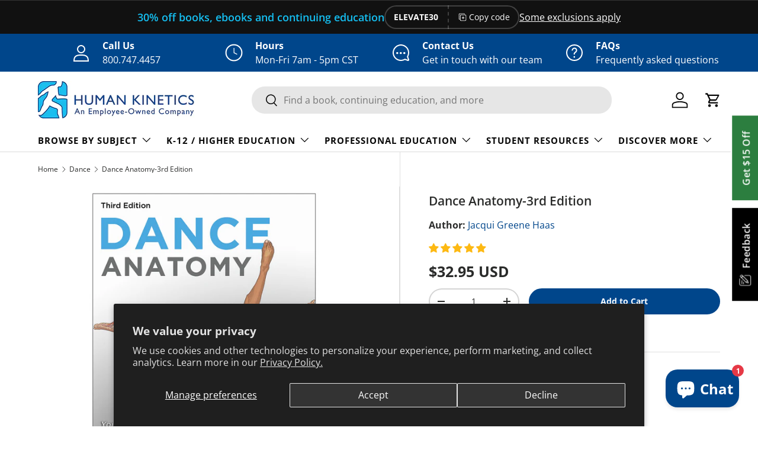

--- FILE ---
content_type: text/html; charset=utf-8
request_url: https://us.humankinetics.com/collections/dance/products/dance-anatomy-3rd-edition
body_size: 54450
content:
<!doctype html>
<html class="no-js" lang="en" dir="ltr">
<head>
<!-- HK CODE BLOCK -->
 
    <!-- Google Tag Manager -->
      <script>(function(w,d,s,l,i){w[l]=w[l]||[];w[l].push({'gtm.start':
      new Date().getTime(),event:'gtm.js'});var f=d.getElementsByTagName(s)[0],
      j=d.createElement(s),dl=l!='dataLayer'?'&l='+l:'';j.async=true;j.src=
      'https://www.googletagmanager.com/gtm.js?id='+i+dl;f.parentNode.insertBefore(j,f);
      })(window,document,'script','dataLayer','GTM-P3C782C');</script>
    <!-- End  Tag Manager -->
  
  <!-- end HK CODE BLOCK --><meta charset="utf-8">
<meta name="viewport" content="width=device-width,initial-scale=1">
<title>Dance Anatomy-3rd Edition &ndash; Human Kinetics</title><link rel="canonical" href="https://us.humankinetics.com/products/dance-anatomy-3rd-edition"><link rel="icon" href="//us.humankinetics.com/cdn/shop/files/favicon.png?crop=center&height=48&v=1695310794&width=48" type="image/png">
  <link rel="apple-touch-icon" href="//us.humankinetics.com/cdn/shop/files/favicon.png?crop=center&height=180&v=1695310794&width=180"><meta name="description" content="Dance Anatomy, Third Edition, is a visually stunning presentation of more than 100 dance, movement, and performance exercises to promote correct alignment, improved body placement, proper breathing, and management of common injuries."><meta property="og:site_name" content="Human Kinetics">
<meta property="og:url" content="https://us.humankinetics.com/products/dance-anatomy-3rd-edition">
<meta property="og:title" content="Dance Anatomy-3rd Edition">
<meta property="og:type" content="product">
<meta property="og:description" content="Dance Anatomy, Third Edition, is a visually stunning presentation of more than 100 dance, movement, and performance exercises to promote correct alignment, improved body placement, proper breathing, and management of common injuries."><meta property="og:image" content="http://us.humankinetics.com/cdn/shop/files/dad06216d3602d0d79e001a903ccf8a2_3734927d-8066-4c8e-bd0b-300e51d2b81a.jpg?crop=center&height=1200&v=1768645115&width=1200">
  <meta property="og:image:secure_url" content="https://us.humankinetics.com/cdn/shop/files/dad06216d3602d0d79e001a903ccf8a2_3734927d-8066-4c8e-bd0b-300e51d2b81a.jpg?crop=center&height=1200&v=1768645115&width=1200">
  <meta property="og:image:width" content="2048">
  <meta property="og:image:height" content="2048"><meta property="og:price:amount" content="32.95">
  <meta property="og:price:currency" content="USD"><meta name="twitter:site" content="@human_kinetics"><meta name="twitter:card" content="summary_large_image">
<meta name="twitter:title" content="Dance Anatomy-3rd Edition">
<meta name="twitter:description" content="Dance Anatomy, Third Edition, is a visually stunning presentation of more than 100 dance, movement, and performance exercises to promote correct alignment, improved body placement, proper breathing, and management of common injuries.">
<link rel="preload" href="//us.humankinetics.com/cdn/shop/t/36/assets/main.css?v=39030617625032399421740513626" as="style"><style data-shopify>
@font-face {
  font-family: "Open Sans";
  font-weight: 400;
  font-style: normal;
  font-display: swap;
  src: url("//us.humankinetics.com/cdn/fonts/open_sans/opensans_n4.c32e4d4eca5273f6d4ee95ddf54b5bbb75fc9b61.woff2") format("woff2"),
       url("//us.humankinetics.com/cdn/fonts/open_sans/opensans_n4.5f3406f8d94162b37bfa232b486ac93ee892406d.woff") format("woff");
}
@font-face {
  font-family: "Open Sans";
  font-weight: 700;
  font-style: normal;
  font-display: swap;
  src: url("//us.humankinetics.com/cdn/fonts/open_sans/opensans_n7.a9393be1574ea8606c68f4441806b2711d0d13e4.woff2") format("woff2"),
       url("//us.humankinetics.com/cdn/fonts/open_sans/opensans_n7.7b8af34a6ebf52beb1a4c1d8c73ad6910ec2e553.woff") format("woff");
}
@font-face {
  font-family: "Open Sans";
  font-weight: 400;
  font-style: italic;
  font-display: swap;
  src: url("//us.humankinetics.com/cdn/fonts/open_sans/opensans_i4.6f1d45f7a46916cc95c694aab32ecbf7509cbf33.woff2") format("woff2"),
       url("//us.humankinetics.com/cdn/fonts/open_sans/opensans_i4.4efaa52d5a57aa9a57c1556cc2b7465d18839daa.woff") format("woff");
}
@font-face {
  font-family: "Open Sans";
  font-weight: 700;
  font-style: italic;
  font-display: swap;
  src: url("//us.humankinetics.com/cdn/fonts/open_sans/opensans_i7.916ced2e2ce15f7fcd95d196601a15e7b89ee9a4.woff2") format("woff2"),
       url("//us.humankinetics.com/cdn/fonts/open_sans/opensans_i7.99a9cff8c86ea65461de497ade3d515a98f8b32a.woff") format("woff");
}
@font-face {
  font-family: "Open Sans";
  font-weight: 600;
  font-style: normal;
  font-display: swap;
  src: url("//us.humankinetics.com/cdn/fonts/open_sans/opensans_n6.15aeff3c913c3fe570c19cdfeed14ce10d09fb08.woff2") format("woff2"),
       url("//us.humankinetics.com/cdn/fonts/open_sans/opensans_n6.14bef14c75f8837a87f70ce22013cb146ee3e9f3.woff") format("woff");
}
@font-face {
  font-family: "Open Sans";
  font-weight: 700;
  font-style: normal;
  font-display: swap;
  src: url("//us.humankinetics.com/cdn/fonts/open_sans/opensans_n7.a9393be1574ea8606c68f4441806b2711d0d13e4.woff2") format("woff2"),
       url("//us.humankinetics.com/cdn/fonts/open_sans/opensans_n7.7b8af34a6ebf52beb1a4c1d8c73ad6910ec2e553.woff") format("woff");
}
:root {
      --bg-color: 255 255 255 / 1.0;
      --bg-color-og: 255 255 255 / 1.0;
      --heading-color: 42 43 42;
      --text-color: 42 43 42;
      --text-color-og: 42 43 42;
      --scrollbar-color: 42 43 42;
      --link-color: 0 70 139;
      --link-color-og: 0 70 139;
      --star-color: 255 159 28;--swatch-border-color-default: 212 213 212;
        --swatch-border-color-active: 149 149 149;
        --swatch-card-size: 24px;
        --swatch-variant-picker-size: 64px;--color-scheme-1-bg: 244 244 244 / 1.0;
      --color-scheme-1-grad: linear-gradient(180deg, rgba(244, 244, 244, 1), rgba(244, 244, 244, 1) 100%);
      --color-scheme-1-heading: 42 43 42;
      --color-scheme-1-text: 42 43 42;
      --color-scheme-1-btn-bg: 21 190 240;
      --color-scheme-1-btn-text: 255 255 255;
      --color-scheme-1-btn-bg-hover: 70 204 243;--color-scheme-2-bg: 17 17 17 / 1.0;
      --color-scheme-2-grad: ;
      --color-scheme-2-heading: 21 190 240;
      --color-scheme-2-text: 255 255 255;
      --color-scheme-2-btn-bg: 21 190 240;
      --color-scheme-2-btn-text: 255 255 255;
      --color-scheme-2-btn-bg-hover: 70 204 243;--color-scheme-3-bg: 0 70 139 / 1.0;
      --color-scheme-3-grad: ;
      --color-scheme-3-heading: 255 255 255;
      --color-scheme-3-text: 255 255 255;
      --color-scheme-3-btn-bg: 0 0 0;
      --color-scheme-3-btn-text: 255 255 255;
      --color-scheme-3-btn-bg-hover: 46 46 46;

      --drawer-bg-color: 255 255 255 / 1.0;
      --drawer-text-color: 42 43 42;

      --panel-bg-color: 244 244 244 / 1.0;
      --panel-heading-color: 42 43 42;
      --panel-text-color: 42 43 42;

      --in-stock-text-color: 44 126 63;
      --low-stock-text-color: 210 134 26;
      --very-low-stock-text-color: 180 12 28;
      --no-stock-text-color: 119 119 119;
      --no-stock-backordered-text-color: 119 119 119;

      --error-bg-color: 252 237 238;
      --error-text-color: 180 12 28;
      --success-bg-color: 232 246 234;
      --success-text-color: 44 126 63;
      --info-bg-color: 228 237 250;
      --info-text-color: 21 190 240;

      --heading-font-family: "Open Sans", sans-serif;
      --heading-font-style: normal;
      --heading-font-weight: 600;
      --heading-scale-start: 2;

      --navigation-font-family: "Open Sans", sans-serif;
      --navigation-font-style: normal;
      --navigation-font-weight: 700;--heading-text-transform: none;
--subheading-text-transform: none;
      --body-font-family: "Open Sans", sans-serif;
      --body-font-style: normal;
      --body-font-weight: 400;
      --body-font-size: 16;

      --section-gap: 32;
      --heading-gap: calc(8 * var(--space-unit));--heading-gap: calc(6 * var(--space-unit));--grid-column-gap: 20px;--btn-bg-color: 0 70 139;
      --btn-bg-hover-color: 41 106 168;
      --btn-text-color: 255 255 255;
      --btn-bg-color-og: 0 70 139;
      --btn-text-color-og: 255 255 255;
      --btn-alt-bg-color: 255 255 255;
      --btn-alt-bg-alpha: 1.0;
      --btn-alt-text-color: 0 70 139;
      --btn-border-width: 2px;
      --btn-padding-y: 12px;

      
      --btn-border-radius: 22px;
      

      --btn-lg-border-radius: 50%;
      --btn-icon-border-radius: 50%;
      --input-with-btn-inner-radius: var(--btn-border-radius);

      --input-bg-color: 255 255 255 / 1.0;
      --input-text-color: 42 43 42;
      --input-border-width: 2px;
      --input-border-radius: 20px;
      --textarea-border-radius: 12px;
      --input-border-radius: 22px;
      --input-bg-color-diff-3: #f7f7f7;
      --input-bg-color-diff-6: #f0f0f0;

      --modal-border-radius: 16px;
      --modal-overlay-color: 0 0 0;
      --modal-overlay-opacity: 0.4;
      --drawer-border-radius: 16px;
      --overlay-border-radius: 0px;--preorder-label-bg-color: 0 166 237;
      --preorder-label-text-color: 255 255 255;

      --collection-label-color: 0 126 18;

      --page-width: 1260px;
      --gutter-sm: 20px;
      --gutter-md: 32px;
      --gutter-lg: 64px;

      --payment-terms-bg-color: #ffffff;

      --coll-card-bg-color: #F9F9F9;
      --coll-card-border-color: #f2f2f2;

      --card-highlight-bg-color: #F9F9F9;
      --card-highlight-text-color: 85 85 85;
      --card-highlight-border-color: #E1E1E1;--card-bg-color: #ffffff;
      --card-text-color: 38 38 43;
      --card-border-color: #f2f2f2;

      --reading-width: 48em;
    }

    @media (max-width: 769px) {
      :root {
        --reading-width: 36em;
      }
    }
  </style><!-- Start HK Code Block -->
  
  
    <!-- Only including on live site -->
    <!-- This is for Google Analytics Verification -->
    <meta name="google-site-verification" content="cFrHmpoQdDPC9fZ6SbtJY5fdMRZ9Pmvs94-Enft8kkg" />
    <!-- This is for Pinterest Verification -->
    <meta name="p:domain_verify" content="cc00ba8665e6c13c9c4e53d02dac954d" />
    <!-- This is for Facebook Business Manager Verification -->
    <!-- Verification tag for us.humankinetics.com -->
    <meta name="facebook-domain-verification" content="lvavxo3x7lyebc946p79zji9755boy" />
    <!-- Verification tag for humankinetics.myshopify.com -->
    <meta name="facebook-domain-verification" content="6n28ojpvsp1igeflwg1basq67m6ymz" />
     <!-- Google console -->
    <meta name="google-site-verification" content="OqC63-c6S9hwIlomf-ny3tYfNGCHVjv3lIxKCRdtgG8" />
  
  <!--include Fancybox -->
  <script src="//us.humankinetics.com/cdn/shop/t/36/assets/fancybox.umd.js?v=162716158627589724961718115796" async></script>
<!-- End HK Code Block -->

  <link rel="stylesheet" href="//us.humankinetics.com/cdn/shop/t/36/assets/main.css?v=39030617625032399421740513626">
  <script src="//us.humankinetics.com/cdn/shop/t/36/assets/main.js?v=76476094356780495751740513626" defer="defer"></script><link rel="preload" href="//us.humankinetics.com/cdn/fonts/open_sans/opensans_n4.c32e4d4eca5273f6d4ee95ddf54b5bbb75fc9b61.woff2" as="font" type="font/woff2" crossorigin fetchpriority="high"><link rel="preload" href="//us.humankinetics.com/cdn/fonts/open_sans/opensans_n6.15aeff3c913c3fe570c19cdfeed14ce10d09fb08.woff2" as="font" type="font/woff2" crossorigin fetchpriority="high"><script>window.performance && window.performance.mark && window.performance.mark('shopify.content_for_header.start');</script><meta id="shopify-digital-wallet" name="shopify-digital-wallet" content="/12814359/digital_wallets/dialog">
<meta name="shopify-checkout-api-token" content="900830a75b827b972cd6f9e5c2c0dbbe">
<link rel="alternate" type="application/json+oembed" href="https://us.humankinetics.com/products/dance-anatomy-3rd-edition.oembed">
<script async="async" src="/checkouts/internal/preloads.js?locale=en-US"></script>
<script id="apple-pay-shop-capabilities" type="application/json">{"shopId":12814359,"countryCode":"US","currencyCode":"USD","merchantCapabilities":["supports3DS"],"merchantId":"gid:\/\/shopify\/Shop\/12814359","merchantName":"Human Kinetics","requiredBillingContactFields":["postalAddress","email","phone"],"requiredShippingContactFields":["postalAddress","email","phone"],"shippingType":"shipping","supportedNetworks":["visa","masterCard","amex","discover","elo","jcb"],"total":{"type":"pending","label":"Human Kinetics","amount":"1.00"},"shopifyPaymentsEnabled":true,"supportsSubscriptions":true}</script>
<script id="shopify-features" type="application/json">{"accessToken":"900830a75b827b972cd6f9e5c2c0dbbe","betas":["rich-media-storefront-analytics"],"domain":"us.humankinetics.com","predictiveSearch":true,"shopId":12814359,"locale":"en"}</script>
<script>var Shopify = Shopify || {};
Shopify.shop = "humankinetics.myshopify.com";
Shopify.locale = "en";
Shopify.currency = {"active":"USD","rate":"1.0"};
Shopify.country = "US";
Shopify.theme = {"name":"USA-Store-2.0\/main-live","id":129164705866,"schema_name":"Enterprise","schema_version":"1.6.2","theme_store_id":null,"role":"main"};
Shopify.theme.handle = "null";
Shopify.theme.style = {"id":null,"handle":null};
Shopify.cdnHost = "us.humankinetics.com/cdn";
Shopify.routes = Shopify.routes || {};
Shopify.routes.root = "/";</script>
<script type="module">!function(o){(o.Shopify=o.Shopify||{}).modules=!0}(window);</script>
<script>!function(o){function n(){var o=[];function n(){o.push(Array.prototype.slice.apply(arguments))}return n.q=o,n}var t=o.Shopify=o.Shopify||{};t.loadFeatures=n(),t.autoloadFeatures=n()}(window);</script>
<script id="shop-js-analytics" type="application/json">{"pageType":"product"}</script>
<script defer="defer" async type="module" src="//us.humankinetics.com/cdn/shopifycloud/shop-js/modules/v2/client.init-shop-cart-sync_BT-GjEfc.en.esm.js"></script>
<script defer="defer" async type="module" src="//us.humankinetics.com/cdn/shopifycloud/shop-js/modules/v2/chunk.common_D58fp_Oc.esm.js"></script>
<script defer="defer" async type="module" src="//us.humankinetics.com/cdn/shopifycloud/shop-js/modules/v2/chunk.modal_xMitdFEc.esm.js"></script>
<script type="module">
  await import("//us.humankinetics.com/cdn/shopifycloud/shop-js/modules/v2/client.init-shop-cart-sync_BT-GjEfc.en.esm.js");
await import("//us.humankinetics.com/cdn/shopifycloud/shop-js/modules/v2/chunk.common_D58fp_Oc.esm.js");
await import("//us.humankinetics.com/cdn/shopifycloud/shop-js/modules/v2/chunk.modal_xMitdFEc.esm.js");

  window.Shopify.SignInWithShop?.initShopCartSync?.({"fedCMEnabled":true,"windoidEnabled":true});

</script>
<script>(function() {
  var isLoaded = false;
  function asyncLoad() {
    if (isLoaded) return;
    isLoaded = true;
    var urls = ["https:\/\/cdn.hextom.com\/js\/freeshippingbar.js?shop=humankinetics.myshopify.com","https:\/\/cdn.hextom.com\/js\/quickannouncementbar.js?shop=humankinetics.myshopify.com"];
    for (var i = 0; i < urls.length; i++) {
      var s = document.createElement('script');
      s.type = 'text/javascript';
      s.async = true;
      s.src = urls[i];
      var x = document.getElementsByTagName('script')[0];
      x.parentNode.insertBefore(s, x);
    }
  };
  if(window.attachEvent) {
    window.attachEvent('onload', asyncLoad);
  } else {
    window.addEventListener('load', asyncLoad, false);
  }
})();</script>
<script id="__st">var __st={"a":12814359,"offset":-21600,"reqid":"a3017a7d-25a3-4cc0-bed1-777a13e2309e-1769261049","pageurl":"us.humankinetics.com\/collections\/dance\/products\/dance-anatomy-3rd-edition","u":"e1a81202182d","p":"product","rtyp":"product","rid":7314316361802};</script>
<script>window.ShopifyPaypalV4VisibilityTracking = true;</script>
<script id="captcha-bootstrap">!function(){'use strict';const t='contact',e='account',n='new_comment',o=[[t,t],['blogs',n],['comments',n],[t,'customer']],c=[[e,'customer_login'],[e,'guest_login'],[e,'recover_customer_password'],[e,'create_customer']],r=t=>t.map((([t,e])=>`form[action*='/${t}']:not([data-nocaptcha='true']) input[name='form_type'][value='${e}']`)).join(','),a=t=>()=>t?[...document.querySelectorAll(t)].map((t=>t.form)):[];function s(){const t=[...o],e=r(t);return a(e)}const i='password',u='form_key',d=['recaptcha-v3-token','g-recaptcha-response','h-captcha-response',i],f=()=>{try{return window.sessionStorage}catch{return}},m='__shopify_v',_=t=>t.elements[u];function p(t,e,n=!1){try{const o=window.sessionStorage,c=JSON.parse(o.getItem(e)),{data:r}=function(t){const{data:e,action:n}=t;return t[m]||n?{data:e,action:n}:{data:t,action:n}}(c);for(const[e,n]of Object.entries(r))t.elements[e]&&(t.elements[e].value=n);n&&o.removeItem(e)}catch(o){console.error('form repopulation failed',{error:o})}}const l='form_type',E='cptcha';function T(t){t.dataset[E]=!0}const w=window,h=w.document,L='Shopify',v='ce_forms',y='captcha';let A=!1;((t,e)=>{const n=(g='f06e6c50-85a8-45c8-87d0-21a2b65856fe',I='https://cdn.shopify.com/shopifycloud/storefront-forms-hcaptcha/ce_storefront_forms_captcha_hcaptcha.v1.5.2.iife.js',D={infoText:'Protected by hCaptcha',privacyText:'Privacy',termsText:'Terms'},(t,e,n)=>{const o=w[L][v],c=o.bindForm;if(c)return c(t,g,e,D).then(n);var r;o.q.push([[t,g,e,D],n]),r=I,A||(h.body.append(Object.assign(h.createElement('script'),{id:'captcha-provider',async:!0,src:r})),A=!0)});var g,I,D;w[L]=w[L]||{},w[L][v]=w[L][v]||{},w[L][v].q=[],w[L][y]=w[L][y]||{},w[L][y].protect=function(t,e){n(t,void 0,e),T(t)},Object.freeze(w[L][y]),function(t,e,n,w,h,L){const[v,y,A,g]=function(t,e,n){const i=e?o:[],u=t?c:[],d=[...i,...u],f=r(d),m=r(i),_=r(d.filter((([t,e])=>n.includes(e))));return[a(f),a(m),a(_),s()]}(w,h,L),I=t=>{const e=t.target;return e instanceof HTMLFormElement?e:e&&e.form},D=t=>v().includes(t);t.addEventListener('submit',(t=>{const e=I(t);if(!e)return;const n=D(e)&&!e.dataset.hcaptchaBound&&!e.dataset.recaptchaBound,o=_(e),c=g().includes(e)&&(!o||!o.value);(n||c)&&t.preventDefault(),c&&!n&&(function(t){try{if(!f())return;!function(t){const e=f();if(!e)return;const n=_(t);if(!n)return;const o=n.value;o&&e.removeItem(o)}(t);const e=Array.from(Array(32),(()=>Math.random().toString(36)[2])).join('');!function(t,e){_(t)||t.append(Object.assign(document.createElement('input'),{type:'hidden',name:u})),t.elements[u].value=e}(t,e),function(t,e){const n=f();if(!n)return;const o=[...t.querySelectorAll(`input[type='${i}']`)].map((({name:t})=>t)),c=[...d,...o],r={};for(const[a,s]of new FormData(t).entries())c.includes(a)||(r[a]=s);n.setItem(e,JSON.stringify({[m]:1,action:t.action,data:r}))}(t,e)}catch(e){console.error('failed to persist form',e)}}(e),e.submit())}));const S=(t,e)=>{t&&!t.dataset[E]&&(n(t,e.some((e=>e===t))),T(t))};for(const o of['focusin','change'])t.addEventListener(o,(t=>{const e=I(t);D(e)&&S(e,y())}));const B=e.get('form_key'),M=e.get(l),P=B&&M;t.addEventListener('DOMContentLoaded',(()=>{const t=y();if(P)for(const e of t)e.elements[l].value===M&&p(e,B);[...new Set([...A(),...v().filter((t=>'true'===t.dataset.shopifyCaptcha))])].forEach((e=>S(e,t)))}))}(h,new URLSearchParams(w.location.search),n,t,e,['guest_login'])})(!0,!0)}();</script>
<script integrity="sha256-4kQ18oKyAcykRKYeNunJcIwy7WH5gtpwJnB7kiuLZ1E=" data-source-attribution="shopify.loadfeatures" defer="defer" src="//us.humankinetics.com/cdn/shopifycloud/storefront/assets/storefront/load_feature-a0a9edcb.js" crossorigin="anonymous"></script>
<script data-source-attribution="shopify.dynamic_checkout.dynamic.init">var Shopify=Shopify||{};Shopify.PaymentButton=Shopify.PaymentButton||{isStorefrontPortableWallets:!0,init:function(){window.Shopify.PaymentButton.init=function(){};var t=document.createElement("script");t.src="https://us.humankinetics.com/cdn/shopifycloud/portable-wallets/latest/portable-wallets.en.js",t.type="module",document.head.appendChild(t)}};
</script>
<script data-source-attribution="shopify.dynamic_checkout.buyer_consent">
  function portableWalletsHideBuyerConsent(e){var t=document.getElementById("shopify-buyer-consent"),n=document.getElementById("shopify-subscription-policy-button");t&&n&&(t.classList.add("hidden"),t.setAttribute("aria-hidden","true"),n.removeEventListener("click",e))}function portableWalletsShowBuyerConsent(e){var t=document.getElementById("shopify-buyer-consent"),n=document.getElementById("shopify-subscription-policy-button");t&&n&&(t.classList.remove("hidden"),t.removeAttribute("aria-hidden"),n.addEventListener("click",e))}window.Shopify?.PaymentButton&&(window.Shopify.PaymentButton.hideBuyerConsent=portableWalletsHideBuyerConsent,window.Shopify.PaymentButton.showBuyerConsent=portableWalletsShowBuyerConsent);
</script>
<script data-source-attribution="shopify.dynamic_checkout.cart.bootstrap">document.addEventListener("DOMContentLoaded",(function(){function t(){return document.querySelector("shopify-accelerated-checkout-cart, shopify-accelerated-checkout")}if(t())Shopify.PaymentButton.init();else{new MutationObserver((function(e,n){t()&&(Shopify.PaymentButton.init(),n.disconnect())})).observe(document.body,{childList:!0,subtree:!0})}}));
</script>
<script id='scb4127' type='text/javascript' async='' src='https://us.humankinetics.com/cdn/shopifycloud/privacy-banner/storefront-banner.js'></script><link id="shopify-accelerated-checkout-styles" rel="stylesheet" media="screen" href="https://us.humankinetics.com/cdn/shopifycloud/portable-wallets/latest/accelerated-checkout-backwards-compat.css" crossorigin="anonymous">
<style id="shopify-accelerated-checkout-cart">
        #shopify-buyer-consent {
  margin-top: 1em;
  display: inline-block;
  width: 100%;
}

#shopify-buyer-consent.hidden {
  display: none;
}

#shopify-subscription-policy-button {
  background: none;
  border: none;
  padding: 0;
  text-decoration: underline;
  font-size: inherit;
  cursor: pointer;
}

#shopify-subscription-policy-button::before {
  box-shadow: none;
}

      </style>
<script id="sections-script" data-sections="header,footer" defer="defer" src="//us.humankinetics.com/cdn/shop/t/36/compiled_assets/scripts.js?v=86599"></script>
<script>window.performance && window.performance.mark && window.performance.mark('shopify.content_for_header.end');</script>
<script src="//us.humankinetics.com/cdn/shop/t/36/assets/blur-messages.js?v=98620774460636405321718115795" defer="defer"></script>

  <script>document.documentElement.className = document.documentElement.className.replace('no-js', 'js');</script><!-- CC Custom Head Start --><!-- CC Custom Head End --><!--==============================
        HUMAN KINETICS CODE 
  ==============================-->
<!-- Start HK Code Block -->

  <!-- TDM Reservation Meta Tag: This tag indicates that content on this site is not available for automated text and data mining (TDM) without explicit permission. -->
  <meta name="tdm-reservation" content="1">

  

  
    <!-- Only including on live site -->
    <!-- Google Tag Manager -->
    <script>(function(w,d,s,l,i){w[l]=w[l]||[];w[l].push({'gtm.start':
    new Date().getTime(),event:'gtm.js'});var f=d.getElementsByTagName(s)[0],
    j=d.createElement(s),dl=l!='dataLayer'?'&l='+l:'';j.async=true;j.src=
    'https://www.googletagmanager.com/gtm.js?id='+i+dl;f.parentNode.insertBefore(j,f);
    })(window,document,'script','dataLayer','GTM-P3C782C');</script>
    <!-- End Google Tag Manager -->

    <!-- This is for Google Analytics Verification -->
    <meta name="google-site-verification" content="cFrHmpoQdDPC9fZ6SbtJY5fdMRZ9Pmvs94-Enft8kkg" />
    <!-- This is for Pinterest Verification -->
    <meta name="p:domain_verify" content="cc00ba8665e6c13c9c4e53d02dac954d" />
    <!-- This is for Facebook Business Manager Verification -->
    <!-- Verification tag for us.humankinetics.com -->
    <meta name="facebook-domain-verification" content="lvavxo3x7lyebc946p79zji9755boy" />
    <!-- Verification tag for humankinetics.myshopify.com -->
    <meta name="facebook-domain-verification" content="6n28ojpvsp1igeflwg1basq67m6ymz" />
  

  <!--include Fancybox -->
  <script src="//us.humankinetics.com/cdn/shop/t/36/assets/fancybox.umd.js?v=162716158627589724961718115796" async></script>

  <!--include jQuery -->
  <script src="//us.humankinetics.com/cdn/shop/t/36/assets/jquery-3.7.0.min.js?v=53701203449885855251718115797" async></script>

  <!-- HK redirect -->
  
  <div style="display:none;">
  <div id="message-redirect" data-fancybox="location" class="messageContainer" >   
    <p>Are you in Canada? <strong><a onClick="CanadaRedirect(); return false;" class="redirect" id="store-link-redirect" target="_blank" href="https://canada.humankinetics.com"> Click here </a></strong>to proceed to the HK Canada website. <br><br>For all other locations, <a class="redirect"  id="use-store" onClick="USRedirect(); return false;" href="//us.humankinetics.com"> click here</a> to continue to the HK US website.</p> 
  </div>
</div>

<div style="display:none;">
  <div id="message-redirect-hke" data-fancybox="location" class="messageContainer row">
  	<div class="column">
        <div class="messageLogoDiv">
    		<img src="//us.humankinetics.com/cdn/shop/files/HK-ESOP-Logo-600px.jpg?v=2434216690429406592" alt="Human Kinetics Logo" style="padding-bottom: 10px;">
        </div>
  		<h4>Purchase Courses or Access Digital Products</h4>
    	<p>If you are looking to purchase online videos, online courses or to access previously purchased digital products <strong><a class="redirect"  id="use-store-eu" onclick="setVisitedFlag();" href="/">please press continue</a></strong>.</p>
	</div>
  	<div class="column">
        <div class="messageLogoDiv">
    		<img src="//us.humankinetics.com/cdn/shop/files/Mare-Nostrum-Logo.png?v=461540705343201442" alt="Mare Nostrum Logo" style="padding-bottom: 10px;">
        </div>
  		<h4>Purchase Print Products or Ebooks</h4>
    	<p>Human Kinetics print books and Ebooks are now distributed by Mare Nostrum, throughout the UK, Europe, Africa and Middle East, delivered to you from their warehouse. <strong><a class="redirect"  href="https://www.human-kinetics.co.uk/">Please visit our new UK website</a></strong> to purchase Human Kinetics printed or eBooks.</p>
	</div>
  </div>
</div>

<style type="text/css">
  a.redirect{
    color:blue;
    font-weight:bold;
  }
  #message-redirect-hke {
    max-width: 1200px;
  }
  .fancybox-skin,
  .fancybox-outer,
  .fancybox-inner {
    background-color:#fff !important;
  }
  #message-Australia {
    max-width: 1200px;        
  }
  .fancybox-skin,
  .fancybox-outer,
  .fancybox-inner {
    background-color:#fff !important;
  }
  .row {
    display: flex !important;
    flex-direction: row !important;
    flex-wrap: wrap !important;
    width: 100% !important;
  }
  
  .column {
    display: flex !important;
    flex-direction: column !important;
    flex-basis: 100% !important;
    flex: 1 !important;
  }
  .messageLogoDiv {
    height: 150px !important;
    margin-bottom: 15px;
    position: relative;
  }
  .messageLogoDiv img {
    max-width: 75% !important;
    position: absolute;
    bottom: 0;
  }
  .messageContainer {
    padding: 30px !important;
  }
  .messageContainer a {
    outline: none !important;
  }
</style> 


<script type = "text/javascript" > 
    function USRedirect()
    {
      document.getElementById("use-store").onclick = function () {
           location.href = document.getElementById('use-store').href;
       };
    }
    function CanadaRedirect()
    {
        document.getElementById("store-link-redirect").onclick = function () {
          location.href = document.getElementById('store-link-redirect').href;
        };
    }
    function setVisitedFlag() {
      //set local storage value so the popup is not displayed during this session.
       localStorage.visited = "true";
       location.reload();
    }
</script>
  <script src="//us.humankinetics.com/cdn/shop/t/36/assets/hk-redirect.js?v=141393150875679527911718116961" defer></script>
  

  <link rel="stylesheet" href="//us.humankinetics.com/cdn/shop/t/36/assets/rievent-HK-styles.css?v=93124215360992763631718115797">
  <link rel="stylesheet" href="//us.humankinetics.com/cdn/shop/t/36/assets/fancybox.css?v=115540839441305521471718115796">
  <link rel="stylesheet" href="//us.humankinetics.com/cdn/shop/t/36/assets/hk-styles.css?v=25879721236910007501756315905">
  <link rel="stylesheet" href="//us.humankinetics.com/cdn/shop/t/36/assets/hk-blog.css?v=31755430554733784211718115796">
  <link rel="stylesheet" href="//us.humankinetics.com/cdn/shop/t/36/assets/hk-chatbot-styles.css?v=176022198608379914941768256731">

  <!-- Sitewide side tabs on the side of viewport -->
  
   <div id="sideTabs">
  <!-- Sitewide "FEEDBACK" button on the side of the viewport -->
  <a href="https://www.surveymonkey.com/r/HKWebsite_US" id="feedbackSideBtn" class="sideTab" target="_blank">
    <img src="//us.humankinetics.com/cdn/shop/files/feedback-icon_small.png?v=946702770145064376" alt="Feedback Icon">
    Feedback
  </a>
  
  <!-- Sitewide "Get $15 OFF" button on the side of the viewport -->
  <a href="/pages/newsletters" id="newsletterSideBtn" class="sideTab">
    Get $15 Off
  </a>
</div>
  
  <!-- Initialize Fancybox -->
  <script>
    document.addEventListener("DOMContentLoaded", function(){
      Fancybox.bind("[data-fancybox]", {
        // Your custom options
      });
    });
  </script>
<!-- End HK Code Block -->
<!-- BEGIN app block: shopify://apps/judge-me-reviews/blocks/judgeme_core/61ccd3b1-a9f2-4160-9fe9-4fec8413e5d8 --><!-- Start of Judge.me Core -->






<link rel="dns-prefetch" href="https://cdn2.judge.me/cdn/widget_frontend">
<link rel="dns-prefetch" href="https://cdn.judge.me">
<link rel="dns-prefetch" href="https://cdn1.judge.me">
<link rel="dns-prefetch" href="https://api.judge.me">

<script data-cfasync='false' class='jdgm-settings-script'>window.jdgmSettings={"pagination":5,"disable_web_reviews":false,"badge_no_review_text":"No reviews","badge_n_reviews_text":"{{ n }} review/reviews","badge_star_color":"#fdb913","hide_badge_preview_if_no_reviews":false,"badge_hide_text":false,"enforce_center_preview_badge":false,"widget_title":"Customer Reviews","widget_open_form_text":"Write a review","widget_close_form_text":"Cancel review","widget_refresh_page_text":"Refresh page","widget_summary_text":"Based on {{ number_of_reviews }} review/reviews","widget_no_review_text":"Be the first to write a review","widget_name_field_text":"Display name","widget_verified_name_field_text":"Verified Name (public)","widget_name_placeholder_text":"Display name","widget_required_field_error_text":"This field is required.","widget_email_field_text":"Email address","widget_verified_email_field_text":"Verified Email (private, can not be edited)","widget_email_placeholder_text":"Your email address","widget_email_field_error_text":"Please enter a valid email address.","widget_rating_field_text":"Rating","widget_review_title_field_text":"Review Title","widget_review_title_placeholder_text":"Give your review a title","widget_review_body_field_text":"Review content","widget_review_body_placeholder_text":"Start writing here...","widget_pictures_field_text":"Picture/Video (optional)","widget_submit_review_text":"Submit Review","widget_submit_verified_review_text":"Submit Verified Review","widget_submit_success_msg_with_auto_publish":"Thank you! Please refresh the page in a few moments to see your review. You can remove or edit your review by logging into \u003ca href='https://judge.me/login' target='_blank' rel='nofollow noopener'\u003eJudge.me\u003c/a\u003e","widget_submit_success_msg_no_auto_publish":"Thank you! Your review will be published as soon as it is approved by the shop admin. You can remove or edit your review by logging into \u003ca href='https://judge.me/login' target='_blank' rel='nofollow noopener'\u003eJudge.me\u003c/a\u003e","widget_show_default_reviews_out_of_total_text":"Showing {{ n_reviews_shown }} out of {{ n_reviews }} reviews.","widget_show_all_link_text":"Show all","widget_show_less_link_text":"Show less","widget_author_said_text":"{{ reviewer_name }} said:","widget_days_text":"{{ n }} days ago","widget_weeks_text":"{{ n }} week/weeks ago","widget_months_text":"{{ n }} month/months ago","widget_years_text":"{{ n }} year/years ago","widget_yesterday_text":"Yesterday","widget_today_text":"Today","widget_replied_text":"\u003e\u003e {{ shop_name }} replied:","widget_read_more_text":"Read more","widget_reviewer_name_as_initial":"","widget_rating_filter_color":"","widget_rating_filter_see_all_text":"See all reviews","widget_sorting_most_recent_text":"Most Recent","widget_sorting_highest_rating_text":"Highest Rating","widget_sorting_lowest_rating_text":"Lowest Rating","widget_sorting_with_pictures_text":"Only Pictures","widget_sorting_most_helpful_text":"Most Helpful","widget_open_question_form_text":"Ask a question","widget_reviews_subtab_text":"Reviews","widget_questions_subtab_text":"Questions","widget_question_label_text":"Question","widget_answer_label_text":"Answer","widget_question_placeholder_text":"Write your question here","widget_submit_question_text":"Submit Question","widget_question_submit_success_text":"Thank you for your question! We will notify you once it gets answered.","widget_star_color":"#fdb913","verified_badge_text":"Verified","verified_badge_bg_color":"","verified_badge_text_color":"","verified_badge_placement":"left-of-reviewer-name","widget_review_max_height":"","widget_hide_border":false,"widget_social_share":false,"widget_thumb":false,"widget_review_location_show":false,"widget_location_format":"country_iso_code","all_reviews_include_out_of_store_products":true,"all_reviews_out_of_store_text":"(out of store)","all_reviews_pagination":100,"all_reviews_product_name_prefix_text":"about","enable_review_pictures":false,"enable_question_anwser":false,"widget_theme":"","review_date_format":"mm/dd/yyyy","default_sort_method":"highest-rating","widget_product_reviews_subtab_text":"Product Reviews","widget_shop_reviews_subtab_text":"Shop Reviews","widget_other_products_reviews_text":"Reviews for other products","widget_store_reviews_subtab_text":"Store reviews","widget_no_store_reviews_text":"This store hasn't received any reviews yet","widget_web_restriction_product_reviews_text":"This product hasn't received any reviews yet","widget_no_items_text":"No items found","widget_show_more_text":"Show more","widget_write_a_store_review_text":"Write a Store Review","widget_other_languages_heading":"Reviews in Other Languages","widget_translate_review_text":"Translate review to {{ language }}","widget_translating_review_text":"Translating...","widget_show_original_translation_text":"Show original ({{ language }})","widget_translate_review_failed_text":"Review couldn't be translated.","widget_translate_review_retry_text":"Retry","widget_translate_review_try_again_later_text":"Try again later","show_product_url_for_grouped_product":false,"widget_sorting_pictures_first_text":"Pictures First","show_pictures_on_all_rev_page_mobile":false,"show_pictures_on_all_rev_page_desktop":false,"floating_tab_hide_mobile_install_preference":false,"floating_tab_button_name":"★ Reviews","floating_tab_title":"Let customers speak for us","floating_tab_button_color":"","floating_tab_button_background_color":"","floating_tab_url":"","floating_tab_url_enabled":false,"floating_tab_tab_style":"text","all_reviews_text_badge_text":"Customers rate us {{ shop.metafields.judgeme.all_reviews_rating | round: 1 }}/5 based on {{ shop.metafields.judgeme.all_reviews_count }} reviews.","all_reviews_text_badge_text_branded_style":"{{ shop.metafields.judgeme.all_reviews_rating | round: 1 }} out of 5 stars based on {{ shop.metafields.judgeme.all_reviews_count }} reviews","is_all_reviews_text_badge_a_link":false,"show_stars_for_all_reviews_text_badge":false,"all_reviews_text_badge_url":"","all_reviews_text_style":"text","all_reviews_text_color_style":"judgeme_brand_color","all_reviews_text_color":"#108474","all_reviews_text_show_jm_brand":true,"featured_carousel_show_header":true,"featured_carousel_title":"Let customers speak for us","testimonials_carousel_title":"Customers are saying","videos_carousel_title":"Real customer stories","cards_carousel_title":"Customers are saying","featured_carousel_count_text":"from {{ n }} reviews","featured_carousel_add_link_to_all_reviews_page":false,"featured_carousel_url":"","featured_carousel_show_images":true,"featured_carousel_autoslide_interval":5,"featured_carousel_arrows_on_the_sides":false,"featured_carousel_height":250,"featured_carousel_width":80,"featured_carousel_image_size":0,"featured_carousel_image_height":250,"featured_carousel_arrow_color":"#eeeeee","verified_count_badge_style":"vintage","verified_count_badge_orientation":"horizontal","verified_count_badge_color_style":"judgeme_brand_color","verified_count_badge_color":"#108474","is_verified_count_badge_a_link":false,"verified_count_badge_url":"","verified_count_badge_show_jm_brand":true,"widget_rating_preset_default":5,"widget_first_sub_tab":"product-reviews","widget_show_histogram":true,"widget_histogram_use_custom_color":false,"widget_pagination_use_custom_color":false,"widget_star_use_custom_color":true,"widget_verified_badge_use_custom_color":false,"widget_write_review_use_custom_color":false,"picture_reminder_submit_button":"Upload Pictures","enable_review_videos":false,"mute_video_by_default":false,"widget_sorting_videos_first_text":"Videos First","widget_review_pending_text":"Pending","featured_carousel_items_for_large_screen":3,"social_share_options_order":"Facebook,Twitter","remove_microdata_snippet":false,"disable_json_ld":false,"enable_json_ld_products":false,"preview_badge_show_question_text":false,"preview_badge_no_question_text":"No questions","preview_badge_n_question_text":"{{ number_of_questions }} question/questions","qa_badge_show_icon":false,"qa_badge_position":"same-row","remove_judgeme_branding":false,"widget_add_search_bar":false,"widget_search_bar_placeholder":"Search","widget_sorting_verified_only_text":"Verified only","featured_carousel_theme":"default","featured_carousel_show_rating":true,"featured_carousel_show_title":true,"featured_carousel_show_body":true,"featured_carousel_show_date":false,"featured_carousel_show_reviewer":true,"featured_carousel_show_product":false,"featured_carousel_header_background_color":"#108474","featured_carousel_header_text_color":"#ffffff","featured_carousel_name_product_separator":"reviewed","featured_carousel_full_star_background":"#108474","featured_carousel_empty_star_background":"#dadada","featured_carousel_vertical_theme_background":"#f9fafb","featured_carousel_verified_badge_enable":false,"featured_carousel_verified_badge_color":"#108474","featured_carousel_border_style":"round","featured_carousel_review_line_length_limit":3,"featured_carousel_more_reviews_button_text":"Read more reviews","featured_carousel_view_product_button_text":"View product","all_reviews_page_load_reviews_on":"scroll","all_reviews_page_load_more_text":"Load More Reviews","disable_fb_tab_reviews":false,"enable_ajax_cdn_cache":false,"widget_public_name_text":"displayed publicly like","default_reviewer_name":"John Smith","default_reviewer_name_has_non_latin":true,"widget_reviewer_anonymous":"Anonymous","medals_widget_title":"Judge.me Review Medals","medals_widget_background_color":"#f9fafb","medals_widget_position":"footer_all_pages","medals_widget_border_color":"#f9fafb","medals_widget_verified_text_position":"left","medals_widget_use_monochromatic_version":false,"medals_widget_elements_color":"#108474","show_reviewer_avatar":true,"widget_invalid_yt_video_url_error_text":"Not a YouTube video URL","widget_max_length_field_error_text":"Please enter no more than {0} characters.","widget_show_country_flag":false,"widget_show_collected_via_shop_app":true,"widget_verified_by_shop_badge_style":"light","widget_verified_by_shop_text":"Verified by Shop","widget_show_photo_gallery":false,"widget_load_with_code_splitting":true,"widget_ugc_install_preference":false,"widget_ugc_title":"Made by us, Shared by you","widget_ugc_subtitle":"Tag us to see your picture featured in our page","widget_ugc_arrows_color":"#ffffff","widget_ugc_primary_button_text":"Buy Now","widget_ugc_primary_button_background_color":"#108474","widget_ugc_primary_button_text_color":"#ffffff","widget_ugc_primary_button_border_width":"0","widget_ugc_primary_button_border_style":"none","widget_ugc_primary_button_border_color":"#108474","widget_ugc_primary_button_border_radius":"25","widget_ugc_secondary_button_text":"Load More","widget_ugc_secondary_button_background_color":"#ffffff","widget_ugc_secondary_button_text_color":"#108474","widget_ugc_secondary_button_border_width":"2","widget_ugc_secondary_button_border_style":"solid","widget_ugc_secondary_button_border_color":"#108474","widget_ugc_secondary_button_border_radius":"25","widget_ugc_reviews_button_text":"View Reviews","widget_ugc_reviews_button_background_color":"#ffffff","widget_ugc_reviews_button_text_color":"#108474","widget_ugc_reviews_button_border_width":"2","widget_ugc_reviews_button_border_style":"solid","widget_ugc_reviews_button_border_color":"#108474","widget_ugc_reviews_button_border_radius":"25","widget_ugc_reviews_button_link_to":"judgeme-reviews-page","widget_ugc_show_post_date":true,"widget_ugc_max_width":"800","widget_rating_metafield_value_type":true,"widget_primary_color":"#108474","widget_enable_secondary_color":false,"widget_secondary_color":"#edf5f5","widget_summary_average_rating_text":"{{ average_rating }} out of 5","widget_media_grid_title":"Customer photos \u0026 videos","widget_media_grid_see_more_text":"See more","widget_round_style":false,"widget_show_product_medals":true,"widget_verified_by_judgeme_text":"Verified by Judge.me","widget_show_store_medals":true,"widget_verified_by_judgeme_text_in_store_medals":"Verified by Judge.me","widget_media_field_exceed_quantity_message":"Sorry, we can only accept {{ max_media }} for one review.","widget_media_field_exceed_limit_message":"{{ file_name }} is too large, please select a {{ media_type }} less than {{ size_limit }}MB.","widget_review_submitted_text":"Review Submitted!","widget_question_submitted_text":"Question Submitted!","widget_close_form_text_question":"Cancel","widget_write_your_answer_here_text":"Write your answer here","widget_enabled_branded_link":true,"widget_show_collected_by_judgeme":true,"widget_reviewer_name_color":"","widget_write_review_text_color":"","widget_write_review_bg_color":"","widget_collected_by_judgeme_text":"collected by Judge.me","widget_pagination_type":"standard","widget_load_more_text":"Load More","widget_load_more_color":"#108474","widget_full_review_text":"Full Review","widget_read_more_reviews_text":"Read More Reviews","widget_read_questions_text":"Read Questions","widget_questions_and_answers_text":"Questions \u0026 Answers","widget_verified_by_text":"Verified by","widget_verified_text":"Verified","widget_number_of_reviews_text":"{{ number_of_reviews }} reviews","widget_back_button_text":"Back","widget_next_button_text":"Next","widget_custom_forms_filter_button":"Filters","custom_forms_style":"vertical","widget_show_review_information":false,"how_reviews_are_collected":"How reviews are collected?","widget_show_review_keywords":false,"widget_gdpr_statement":"How we use your data: We'll only contact you about the review you left, and only if necessary. By submitting your review, you agree to Judge.me's \u003ca href='https://judge.me/terms' target='_blank' rel='nofollow noopener'\u003eterms\u003c/a\u003e, \u003ca href='https://judge.me/privacy' target='_blank' rel='nofollow noopener'\u003eprivacy\u003c/a\u003e and \u003ca href='https://judge.me/content-policy' target='_blank' rel='nofollow noopener'\u003econtent\u003c/a\u003e policies.","widget_multilingual_sorting_enabled":false,"widget_translate_review_content_enabled":false,"widget_translate_review_content_method":"manual","popup_widget_review_selection":"automatically_with_pictures","popup_widget_round_border_style":true,"popup_widget_show_title":true,"popup_widget_show_body":true,"popup_widget_show_reviewer":false,"popup_widget_show_product":true,"popup_widget_show_pictures":true,"popup_widget_use_review_picture":true,"popup_widget_show_on_home_page":true,"popup_widget_show_on_product_page":true,"popup_widget_show_on_collection_page":true,"popup_widget_show_on_cart_page":true,"popup_widget_position":"bottom_left","popup_widget_first_review_delay":5,"popup_widget_duration":5,"popup_widget_interval":5,"popup_widget_review_count":5,"popup_widget_hide_on_mobile":true,"review_snippet_widget_round_border_style":true,"review_snippet_widget_card_color":"#FFFFFF","review_snippet_widget_slider_arrows_background_color":"#FFFFFF","review_snippet_widget_slider_arrows_color":"#000000","review_snippet_widget_star_color":"#108474","show_product_variant":false,"all_reviews_product_variant_label_text":"Variant: ","widget_show_verified_branding":false,"widget_ai_summary_title":"Customers say","widget_ai_summary_disclaimer":"AI-powered review summary based on recent customer reviews","widget_show_ai_summary":false,"widget_show_ai_summary_bg":false,"widget_show_review_title_input":false,"redirect_reviewers_invited_via_email":"review_widget","request_store_review_after_product_review":false,"request_review_other_products_in_order":false,"review_form_color_scheme":"default","review_form_corner_style":"square","review_form_star_color":{},"review_form_text_color":"#333333","review_form_background_color":"#ffffff","review_form_field_background_color":"#fafafa","review_form_button_color":{},"review_form_button_text_color":"#ffffff","review_form_modal_overlay_color":"#000000","review_content_screen_title_text":"How would you rate this product?","review_content_introduction_text":"We would love it if you would share a bit about your experience.","store_review_form_title_text":"How would you rate this store?","store_review_form_introduction_text":"We would love it if you would share a bit about your experience.","show_review_guidance_text":true,"one_star_review_guidance_text":"Poor","five_star_review_guidance_text":"Great","customer_information_screen_title_text":"About you","customer_information_introduction_text":"Please tell us more about you.","custom_questions_screen_title_text":"Your experience in more detail","custom_questions_introduction_text":"Here are a few questions to help us understand more about your experience.","review_submitted_screen_title_text":"Thanks for your review!","review_submitted_screen_thank_you_text":"We are processing it and it will appear on the store soon.","review_submitted_screen_email_verification_text":"Please confirm your email by clicking the link we just sent you. This helps us keep reviews authentic.","review_submitted_request_store_review_text":"Would you like to share your experience of shopping with us?","review_submitted_review_other_products_text":"Would you like to review these products?","store_review_screen_title_text":"Would you like to share your experience of shopping with us?","store_review_introduction_text":"We value your feedback and use it to improve. Please share any thoughts or suggestions you have.","reviewer_media_screen_title_picture_text":"Share a picture","reviewer_media_introduction_picture_text":"Upload a photo to support your review.","reviewer_media_screen_title_video_text":"Share a video","reviewer_media_introduction_video_text":"Upload a video to support your review.","reviewer_media_screen_title_picture_or_video_text":"Share a picture or video","reviewer_media_introduction_picture_or_video_text":"Upload a photo or video to support your review.","reviewer_media_youtube_url_text":"Paste your Youtube URL here","advanced_settings_next_step_button_text":"Next","advanced_settings_close_review_button_text":"Close","modal_write_review_flow":false,"write_review_flow_required_text":"Required","write_review_flow_privacy_message_text":"We respect your privacy.","write_review_flow_anonymous_text":"Post review as anonymous","write_review_flow_visibility_text":"This won't be visible to other customers.","write_review_flow_multiple_selection_help_text":"Select as many as you like","write_review_flow_single_selection_help_text":"Select one option","write_review_flow_required_field_error_text":"This field is required","write_review_flow_invalid_email_error_text":"Please enter a valid email address","write_review_flow_max_length_error_text":"Max. {{ max_length }} characters.","write_review_flow_media_upload_text":"\u003cb\u003eClick to upload\u003c/b\u003e or drag and drop","write_review_flow_gdpr_statement":"We'll only contact you about your review if necessary. By submitting your review, you agree to our \u003ca href='https://judge.me/terms' target='_blank' rel='nofollow noopener'\u003eterms and conditions\u003c/a\u003e and \u003ca href='https://judge.me/privacy' target='_blank' rel='nofollow noopener'\u003eprivacy policy\u003c/a\u003e.","rating_only_reviews_enabled":false,"show_negative_reviews_help_screen":false,"new_review_flow_help_screen_rating_threshold":3,"negative_review_resolution_screen_title_text":"Tell us more","negative_review_resolution_text":"Your experience matters to us. If there were issues with your purchase, we're here to help. Feel free to reach out to us, we'd love the opportunity to make things right.","negative_review_resolution_button_text":"Contact us","negative_review_resolution_proceed_with_review_text":"Leave a review","negative_review_resolution_subject":"Issue with purchase from {{ shop_name }}.{{ order_name }}","preview_badge_collection_page_install_status":false,"widget_review_custom_css":"","preview_badge_custom_css":"","preview_badge_stars_count":"5-stars","featured_carousel_custom_css":"","floating_tab_custom_css":"","all_reviews_widget_custom_css":"","medals_widget_custom_css":"","verified_badge_custom_css":"","all_reviews_text_custom_css":"","transparency_badges_collected_via_store_invite":false,"transparency_badges_from_another_provider":false,"transparency_badges_collected_from_store_visitor":false,"transparency_badges_collected_by_verified_review_provider":false,"transparency_badges_earned_reward":false,"transparency_badges_collected_via_store_invite_text":"Review collected via store invitation","transparency_badges_from_another_provider_text":"Review collected from another provider","transparency_badges_collected_from_store_visitor_text":"Review collected from a store visitor","transparency_badges_written_in_google_text":"Review written in Google","transparency_badges_written_in_etsy_text":"Review written in Etsy","transparency_badges_written_in_shop_app_text":"Review written in Shop App","transparency_badges_earned_reward_text":"Review earned a reward for future purchase","product_review_widget_per_page":10,"widget_store_review_label_text":"Review about the store","checkout_comment_extension_title_on_product_page":"Customer Comments","checkout_comment_extension_num_latest_comment_show":5,"checkout_comment_extension_format":"name_and_timestamp","checkout_comment_customer_name":"last_initial","checkout_comment_comment_notification":true,"preview_badge_collection_page_install_preference":false,"preview_badge_home_page_install_preference":false,"preview_badge_product_page_install_preference":false,"review_widget_install_preference":"","review_carousel_install_preference":false,"floating_reviews_tab_install_preference":"none","verified_reviews_count_badge_install_preference":false,"all_reviews_text_install_preference":false,"review_widget_best_location":false,"judgeme_medals_install_preference":false,"review_widget_revamp_enabled":false,"review_widget_qna_enabled":false,"review_widget_header_theme":"minimal","review_widget_widget_title_enabled":true,"review_widget_header_text_size":"medium","review_widget_header_text_weight":"regular","review_widget_average_rating_style":"compact","review_widget_bar_chart_enabled":true,"review_widget_bar_chart_type":"numbers","review_widget_bar_chart_style":"standard","review_widget_expanded_media_gallery_enabled":false,"review_widget_reviews_section_theme":"standard","review_widget_image_style":"thumbnails","review_widget_review_image_ratio":"square","review_widget_stars_size":"medium","review_widget_verified_badge":"standard_text","review_widget_review_title_text_size":"medium","review_widget_review_text_size":"medium","review_widget_review_text_length":"medium","review_widget_number_of_columns_desktop":3,"review_widget_carousel_transition_speed":5,"review_widget_custom_questions_answers_display":"always","review_widget_button_text_color":"#FFFFFF","review_widget_text_color":"#000000","review_widget_lighter_text_color":"#7B7B7B","review_widget_corner_styling":"soft","review_widget_review_word_singular":"review","review_widget_review_word_plural":"reviews","review_widget_voting_label":"Helpful?","review_widget_shop_reply_label":"Reply from {{ shop_name }}:","review_widget_filters_title":"Filters","qna_widget_question_word_singular":"Question","qna_widget_question_word_plural":"Questions","qna_widget_answer_reply_label":"Answer from {{ answerer_name }}:","qna_content_screen_title_text":"Ask a question about this product","qna_widget_question_required_field_error_text":"Please enter your question.","qna_widget_flow_gdpr_statement":"We'll only contact you about your question if necessary. By submitting your question, you agree to our \u003ca href='https://judge.me/terms' target='_blank' rel='nofollow noopener'\u003eterms and conditions\u003c/a\u003e and \u003ca href='https://judge.me/privacy' target='_blank' rel='nofollow noopener'\u003eprivacy policy\u003c/a\u003e.","qna_widget_question_submitted_text":"Thanks for your question!","qna_widget_close_form_text_question":"Close","qna_widget_question_submit_success_text":"We’ll notify you by email when your question is answered.","all_reviews_widget_v2025_enabled":false,"all_reviews_widget_v2025_header_theme":"default","all_reviews_widget_v2025_widget_title_enabled":true,"all_reviews_widget_v2025_header_text_size":"medium","all_reviews_widget_v2025_header_text_weight":"regular","all_reviews_widget_v2025_average_rating_style":"compact","all_reviews_widget_v2025_bar_chart_enabled":true,"all_reviews_widget_v2025_bar_chart_type":"numbers","all_reviews_widget_v2025_bar_chart_style":"standard","all_reviews_widget_v2025_expanded_media_gallery_enabled":false,"all_reviews_widget_v2025_show_store_medals":true,"all_reviews_widget_v2025_show_photo_gallery":true,"all_reviews_widget_v2025_show_review_keywords":false,"all_reviews_widget_v2025_show_ai_summary":false,"all_reviews_widget_v2025_show_ai_summary_bg":false,"all_reviews_widget_v2025_add_search_bar":false,"all_reviews_widget_v2025_default_sort_method":"most-recent","all_reviews_widget_v2025_reviews_per_page":10,"all_reviews_widget_v2025_reviews_section_theme":"default","all_reviews_widget_v2025_image_style":"thumbnails","all_reviews_widget_v2025_review_image_ratio":"square","all_reviews_widget_v2025_stars_size":"medium","all_reviews_widget_v2025_verified_badge":"bold_badge","all_reviews_widget_v2025_review_title_text_size":"medium","all_reviews_widget_v2025_review_text_size":"medium","all_reviews_widget_v2025_review_text_length":"medium","all_reviews_widget_v2025_number_of_columns_desktop":3,"all_reviews_widget_v2025_carousel_transition_speed":5,"all_reviews_widget_v2025_custom_questions_answers_display":"always","all_reviews_widget_v2025_show_product_variant":false,"all_reviews_widget_v2025_show_reviewer_avatar":true,"all_reviews_widget_v2025_reviewer_name_as_initial":"","all_reviews_widget_v2025_review_location_show":false,"all_reviews_widget_v2025_location_format":"","all_reviews_widget_v2025_show_country_flag":false,"all_reviews_widget_v2025_verified_by_shop_badge_style":"light","all_reviews_widget_v2025_social_share":false,"all_reviews_widget_v2025_social_share_options_order":"Facebook,Twitter,LinkedIn,Pinterest","all_reviews_widget_v2025_pagination_type":"standard","all_reviews_widget_v2025_button_text_color":"#FFFFFF","all_reviews_widget_v2025_text_color":"#000000","all_reviews_widget_v2025_lighter_text_color":"#7B7B7B","all_reviews_widget_v2025_corner_styling":"soft","all_reviews_widget_v2025_title":"Customer reviews","all_reviews_widget_v2025_ai_summary_title":"Customers say about this store","all_reviews_widget_v2025_no_review_text":"Be the first to write a review","platform":"shopify","branding_url":"https://app.judge.me/reviews/stores/us.humankinetics.com","branding_text":"Powered by Judge.me","locale":"en","reply_name":"Human Kinetics","widget_version":"3.0","footer":true,"autopublish":false,"review_dates":true,"enable_custom_form":false,"shop_use_review_site":true,"shop_locale":"en","enable_multi_locales_translations":false,"show_review_title_input":false,"review_verification_email_status":"never","can_be_branded":false,"reply_name_text":"Human Kinetics"};</script> <style class='jdgm-settings-style'>.jdgm-xx{left:0}:root{--jdgm-primary-color: #108474;--jdgm-secondary-color: rgba(16,132,116,0.1);--jdgm-star-color: #fdb913;--jdgm-write-review-text-color: white;--jdgm-write-review-bg-color: #108474;--jdgm-paginate-color: #108474;--jdgm-border-radius: 0;--jdgm-reviewer-name-color: #108474}.jdgm-histogram__bar-content{background-color:#108474}.jdgm-rev[data-verified-buyer=true] .jdgm-rev__icon.jdgm-rev__icon:after,.jdgm-rev__buyer-badge.jdgm-rev__buyer-badge{color:white;background-color:#108474}.jdgm-review-widget--small .jdgm-gallery.jdgm-gallery .jdgm-gallery__thumbnail-link:nth-child(8) .jdgm-gallery__thumbnail-wrapper.jdgm-gallery__thumbnail-wrapper:before{content:"See more"}@media only screen and (min-width: 768px){.jdgm-gallery.jdgm-gallery .jdgm-gallery__thumbnail-link:nth-child(8) .jdgm-gallery__thumbnail-wrapper.jdgm-gallery__thumbnail-wrapper:before{content:"See more"}}.jdgm-preview-badge .jdgm-star.jdgm-star{color:#fdb913}.jdgm-author-all-initials{display:none !important}.jdgm-author-last-initial{display:none !important}.jdgm-rev-widg__title{visibility:hidden}.jdgm-rev-widg__summary-text{visibility:hidden}.jdgm-prev-badge__text{visibility:hidden}.jdgm-rev__prod-link-prefix:before{content:'about'}.jdgm-rev__variant-label:before{content:'Variant: '}.jdgm-rev__out-of-store-text:before{content:'(out of store)'}@media only screen and (min-width: 768px){.jdgm-rev__pics .jdgm-rev_all-rev-page-picture-separator,.jdgm-rev__pics .jdgm-rev__product-picture{display:none}}@media only screen and (max-width: 768px){.jdgm-rev__pics .jdgm-rev_all-rev-page-picture-separator,.jdgm-rev__pics .jdgm-rev__product-picture{display:none}}.jdgm-preview-badge[data-template="product"]{display:none !important}.jdgm-preview-badge[data-template="collection"]{display:none !important}.jdgm-preview-badge[data-template="index"]{display:none !important}.jdgm-review-widget[data-from-snippet="true"]{display:none !important}.jdgm-verified-count-badget[data-from-snippet="true"]{display:none !important}.jdgm-carousel-wrapper[data-from-snippet="true"]{display:none !important}.jdgm-all-reviews-text[data-from-snippet="true"]{display:none !important}.jdgm-medals-section[data-from-snippet="true"]{display:none !important}.jdgm-ugc-media-wrapper[data-from-snippet="true"]{display:none !important}.jdgm-rev__transparency-badge[data-badge-type="review_collected_via_store_invitation"]{display:none !important}.jdgm-rev__transparency-badge[data-badge-type="review_collected_from_another_provider"]{display:none !important}.jdgm-rev__transparency-badge[data-badge-type="review_collected_from_store_visitor"]{display:none !important}.jdgm-rev__transparency-badge[data-badge-type="review_written_in_etsy"]{display:none !important}.jdgm-rev__transparency-badge[data-badge-type="review_written_in_google_business"]{display:none !important}.jdgm-rev__transparency-badge[data-badge-type="review_written_in_shop_app"]{display:none !important}.jdgm-rev__transparency-badge[data-badge-type="review_earned_for_future_purchase"]{display:none !important}.jdgm-review-snippet-widget .jdgm-rev-snippet-widget__cards-container .jdgm-rev-snippet-card{border-radius:8px;background:#fff}.jdgm-review-snippet-widget .jdgm-rev-snippet-widget__cards-container .jdgm-rev-snippet-card__rev-rating .jdgm-star{color:#108474}.jdgm-review-snippet-widget .jdgm-rev-snippet-widget__prev-btn,.jdgm-review-snippet-widget .jdgm-rev-snippet-widget__next-btn{border-radius:50%;background:#fff}.jdgm-review-snippet-widget .jdgm-rev-snippet-widget__prev-btn>svg,.jdgm-review-snippet-widget .jdgm-rev-snippet-widget__next-btn>svg{fill:#000}.jdgm-full-rev-modal.rev-snippet-widget .jm-mfp-container .jm-mfp-content,.jdgm-full-rev-modal.rev-snippet-widget .jm-mfp-container .jdgm-full-rev__icon,.jdgm-full-rev-modal.rev-snippet-widget .jm-mfp-container .jdgm-full-rev__pic-img,.jdgm-full-rev-modal.rev-snippet-widget .jm-mfp-container .jdgm-full-rev__reply{border-radius:8px}.jdgm-full-rev-modal.rev-snippet-widget .jm-mfp-container .jdgm-full-rev[data-verified-buyer="true"] .jdgm-full-rev__icon::after{border-radius:8px}.jdgm-full-rev-modal.rev-snippet-widget .jm-mfp-container .jdgm-full-rev .jdgm-rev__buyer-badge{border-radius:calc( 8px / 2 )}.jdgm-full-rev-modal.rev-snippet-widget .jm-mfp-container .jdgm-full-rev .jdgm-full-rev__replier::before{content:'Human Kinetics'}.jdgm-full-rev-modal.rev-snippet-widget .jm-mfp-container .jdgm-full-rev .jdgm-full-rev__product-button{border-radius:calc( 8px * 6 )}
</style> <style class='jdgm-settings-style'></style>

  
  
  
  <style class='jdgm-miracle-styles'>
  @-webkit-keyframes jdgm-spin{0%{-webkit-transform:rotate(0deg);-ms-transform:rotate(0deg);transform:rotate(0deg)}100%{-webkit-transform:rotate(359deg);-ms-transform:rotate(359deg);transform:rotate(359deg)}}@keyframes jdgm-spin{0%{-webkit-transform:rotate(0deg);-ms-transform:rotate(0deg);transform:rotate(0deg)}100%{-webkit-transform:rotate(359deg);-ms-transform:rotate(359deg);transform:rotate(359deg)}}@font-face{font-family:'JudgemeStar';src:url("[data-uri]") format("woff");font-weight:normal;font-style:normal}.jdgm-star{font-family:'JudgemeStar';display:inline !important;text-decoration:none !important;padding:0 4px 0 0 !important;margin:0 !important;font-weight:bold;opacity:1;-webkit-font-smoothing:antialiased;-moz-osx-font-smoothing:grayscale}.jdgm-star:hover{opacity:1}.jdgm-star:last-of-type{padding:0 !important}.jdgm-star.jdgm--on:before{content:"\e000"}.jdgm-star.jdgm--off:before{content:"\e001"}.jdgm-star.jdgm--half:before{content:"\e002"}.jdgm-widget *{margin:0;line-height:1.4;-webkit-box-sizing:border-box;-moz-box-sizing:border-box;box-sizing:border-box;-webkit-overflow-scrolling:touch}.jdgm-hidden{display:none !important;visibility:hidden !important}.jdgm-temp-hidden{display:none}.jdgm-spinner{width:40px;height:40px;margin:auto;border-radius:50%;border-top:2px solid #eee;border-right:2px solid #eee;border-bottom:2px solid #eee;border-left:2px solid #ccc;-webkit-animation:jdgm-spin 0.8s infinite linear;animation:jdgm-spin 0.8s infinite linear}.jdgm-prev-badge{display:block !important}

</style>


  
  
   


<script data-cfasync='false' class='jdgm-script'>
!function(e){window.jdgm=window.jdgm||{},jdgm.CDN_HOST="https://cdn2.judge.me/cdn/widget_frontend/",jdgm.CDN_HOST_ALT="https://cdn2.judge.me/cdn/widget_frontend/",jdgm.API_HOST="https://api.judge.me/",jdgm.CDN_BASE_URL="https://cdn.shopify.com/extensions/019beb2a-7cf9-7238-9765-11a892117c03/judgeme-extensions-316/assets/",
jdgm.docReady=function(d){(e.attachEvent?"complete"===e.readyState:"loading"!==e.readyState)?
setTimeout(d,0):e.addEventListener("DOMContentLoaded",d)},jdgm.loadCSS=function(d,t,o,a){
!o&&jdgm.loadCSS.requestedUrls.indexOf(d)>=0||(jdgm.loadCSS.requestedUrls.push(d),
(a=e.createElement("link")).rel="stylesheet",a.class="jdgm-stylesheet",a.media="nope!",
a.href=d,a.onload=function(){this.media="all",t&&setTimeout(t)},e.body.appendChild(a))},
jdgm.loadCSS.requestedUrls=[],jdgm.loadJS=function(e,d){var t=new XMLHttpRequest;
t.onreadystatechange=function(){4===t.readyState&&(Function(t.response)(),d&&d(t.response))},
t.open("GET",e),t.onerror=function(){if(e.indexOf(jdgm.CDN_HOST)===0&&jdgm.CDN_HOST_ALT!==jdgm.CDN_HOST){var f=e.replace(jdgm.CDN_HOST,jdgm.CDN_HOST_ALT);jdgm.loadJS(f,d)}},t.send()},jdgm.docReady((function(){(window.jdgmLoadCSS||e.querySelectorAll(
".jdgm-widget, .jdgm-all-reviews-page").length>0)&&(jdgmSettings.widget_load_with_code_splitting?
parseFloat(jdgmSettings.widget_version)>=3?jdgm.loadCSS(jdgm.CDN_HOST+"widget_v3/base.css"):
jdgm.loadCSS(jdgm.CDN_HOST+"widget/base.css"):jdgm.loadCSS(jdgm.CDN_HOST+"shopify_v2.css"),
jdgm.loadJS(jdgm.CDN_HOST+"loa"+"der.js"))}))}(document);
</script>
<noscript><link rel="stylesheet" type="text/css" media="all" href="https://cdn2.judge.me/cdn/widget_frontend/shopify_v2.css"></noscript>

<!-- BEGIN app snippet: theme_fix_tags --><script>
  (function() {
    var jdgmThemeFixes = null;
    if (!jdgmThemeFixes) return;
    var thisThemeFix = jdgmThemeFixes[Shopify.theme.id];
    if (!thisThemeFix) return;

    if (thisThemeFix.html) {
      document.addEventListener("DOMContentLoaded", function() {
        var htmlDiv = document.createElement('div');
        htmlDiv.classList.add('jdgm-theme-fix-html');
        htmlDiv.innerHTML = thisThemeFix.html;
        document.body.append(htmlDiv);
      });
    };

    if (thisThemeFix.css) {
      var styleTag = document.createElement('style');
      styleTag.classList.add('jdgm-theme-fix-style');
      styleTag.innerHTML = thisThemeFix.css;
      document.head.append(styleTag);
    };

    if (thisThemeFix.js) {
      var scriptTag = document.createElement('script');
      scriptTag.classList.add('jdgm-theme-fix-script');
      scriptTag.innerHTML = thisThemeFix.js;
      document.head.append(scriptTag);
    };
  })();
</script>
<!-- END app snippet -->
<!-- End of Judge.me Core -->



<!-- END app block --><script src="https://cdn.shopify.com/extensions/019beb2a-7cf9-7238-9765-11a892117c03/judgeme-extensions-316/assets/loader.js" type="text/javascript" defer="defer"></script>
<script src="https://cdn.shopify.com/extensions/019bc2d0-0f91-74d4-a43b-076b6407206d/quick-announcement-bar-prod-97/assets/quickannouncementbar.js" type="text/javascript" defer="defer"></script>
<script src="https://cdn.shopify.com/extensions/019b413f-7c0b-79d2-9dda-0fd3e863bea4/stack-discounts-pro-185/assets/app_core.min.js" type="text/javascript" defer="defer"></script>
<script src="https://cdn.shopify.com/extensions/019bc2cf-ad72-709c-ab89-9947d92587ae/free-shipping-bar-118/assets/freeshippingbar.js" type="text/javascript" defer="defer"></script>
<link href="https://monorail-edge.shopifysvc.com" rel="dns-prefetch">
<script>(function(){if ("sendBeacon" in navigator && "performance" in window) {try {var session_token_from_headers = performance.getEntriesByType('navigation')[0].serverTiming.find(x => x.name == '_s').description;} catch {var session_token_from_headers = undefined;}var session_cookie_matches = document.cookie.match(/_shopify_s=([^;]*)/);var session_token_from_cookie = session_cookie_matches && session_cookie_matches.length === 2 ? session_cookie_matches[1] : "";var session_token = session_token_from_headers || session_token_from_cookie || "";function handle_abandonment_event(e) {var entries = performance.getEntries().filter(function(entry) {return /monorail-edge.shopifysvc.com/.test(entry.name);});if (!window.abandonment_tracked && entries.length === 0) {window.abandonment_tracked = true;var currentMs = Date.now();var navigation_start = performance.timing.navigationStart;var payload = {shop_id: 12814359,url: window.location.href,navigation_start,duration: currentMs - navigation_start,session_token,page_type: "product"};window.navigator.sendBeacon("https://monorail-edge.shopifysvc.com/v1/produce", JSON.stringify({schema_id: "online_store_buyer_site_abandonment/1.1",payload: payload,metadata: {event_created_at_ms: currentMs,event_sent_at_ms: currentMs}}));}}window.addEventListener('pagehide', handle_abandonment_event);}}());</script>
<script id="web-pixels-manager-setup">(function e(e,d,r,n,o){if(void 0===o&&(o={}),!Boolean(null===(a=null===(i=window.Shopify)||void 0===i?void 0:i.analytics)||void 0===a?void 0:a.replayQueue)){var i,a;window.Shopify=window.Shopify||{};var t=window.Shopify;t.analytics=t.analytics||{};var s=t.analytics;s.replayQueue=[],s.publish=function(e,d,r){return s.replayQueue.push([e,d,r]),!0};try{self.performance.mark("wpm:start")}catch(e){}var l=function(){var e={modern:/Edge?\/(1{2}[4-9]|1[2-9]\d|[2-9]\d{2}|\d{4,})\.\d+(\.\d+|)|Firefox\/(1{2}[4-9]|1[2-9]\d|[2-9]\d{2}|\d{4,})\.\d+(\.\d+|)|Chrom(ium|e)\/(9{2}|\d{3,})\.\d+(\.\d+|)|(Maci|X1{2}).+ Version\/(15\.\d+|(1[6-9]|[2-9]\d|\d{3,})\.\d+)([,.]\d+|)( \(\w+\)|)( Mobile\/\w+|) Safari\/|Chrome.+OPR\/(9{2}|\d{3,})\.\d+\.\d+|(CPU[ +]OS|iPhone[ +]OS|CPU[ +]iPhone|CPU IPhone OS|CPU iPad OS)[ +]+(15[._]\d+|(1[6-9]|[2-9]\d|\d{3,})[._]\d+)([._]\d+|)|Android:?[ /-](13[3-9]|1[4-9]\d|[2-9]\d{2}|\d{4,})(\.\d+|)(\.\d+|)|Android.+Firefox\/(13[5-9]|1[4-9]\d|[2-9]\d{2}|\d{4,})\.\d+(\.\d+|)|Android.+Chrom(ium|e)\/(13[3-9]|1[4-9]\d|[2-9]\d{2}|\d{4,})\.\d+(\.\d+|)|SamsungBrowser\/([2-9]\d|\d{3,})\.\d+/,legacy:/Edge?\/(1[6-9]|[2-9]\d|\d{3,})\.\d+(\.\d+|)|Firefox\/(5[4-9]|[6-9]\d|\d{3,})\.\d+(\.\d+|)|Chrom(ium|e)\/(5[1-9]|[6-9]\d|\d{3,})\.\d+(\.\d+|)([\d.]+$|.*Safari\/(?![\d.]+ Edge\/[\d.]+$))|(Maci|X1{2}).+ Version\/(10\.\d+|(1[1-9]|[2-9]\d|\d{3,})\.\d+)([,.]\d+|)( \(\w+\)|)( Mobile\/\w+|) Safari\/|Chrome.+OPR\/(3[89]|[4-9]\d|\d{3,})\.\d+\.\d+|(CPU[ +]OS|iPhone[ +]OS|CPU[ +]iPhone|CPU IPhone OS|CPU iPad OS)[ +]+(10[._]\d+|(1[1-9]|[2-9]\d|\d{3,})[._]\d+)([._]\d+|)|Android:?[ /-](13[3-9]|1[4-9]\d|[2-9]\d{2}|\d{4,})(\.\d+|)(\.\d+|)|Mobile Safari.+OPR\/([89]\d|\d{3,})\.\d+\.\d+|Android.+Firefox\/(13[5-9]|1[4-9]\d|[2-9]\d{2}|\d{4,})\.\d+(\.\d+|)|Android.+Chrom(ium|e)\/(13[3-9]|1[4-9]\d|[2-9]\d{2}|\d{4,})\.\d+(\.\d+|)|Android.+(UC? ?Browser|UCWEB|U3)[ /]?(15\.([5-9]|\d{2,})|(1[6-9]|[2-9]\d|\d{3,})\.\d+)\.\d+|SamsungBrowser\/(5\.\d+|([6-9]|\d{2,})\.\d+)|Android.+MQ{2}Browser\/(14(\.(9|\d{2,})|)|(1[5-9]|[2-9]\d|\d{3,})(\.\d+|))(\.\d+|)|K[Aa][Ii]OS\/(3\.\d+|([4-9]|\d{2,})\.\d+)(\.\d+|)/},d=e.modern,r=e.legacy,n=navigator.userAgent;return n.match(d)?"modern":n.match(r)?"legacy":"unknown"}(),u="modern"===l?"modern":"legacy",c=(null!=n?n:{modern:"",legacy:""})[u],f=function(e){return[e.baseUrl,"/wpm","/b",e.hashVersion,"modern"===e.buildTarget?"m":"l",".js"].join("")}({baseUrl:d,hashVersion:r,buildTarget:u}),m=function(e){var d=e.version,r=e.bundleTarget,n=e.surface,o=e.pageUrl,i=e.monorailEndpoint;return{emit:function(e){var a=e.status,t=e.errorMsg,s=(new Date).getTime(),l=JSON.stringify({metadata:{event_sent_at_ms:s},events:[{schema_id:"web_pixels_manager_load/3.1",payload:{version:d,bundle_target:r,page_url:o,status:a,surface:n,error_msg:t},metadata:{event_created_at_ms:s}}]});if(!i)return console&&console.warn&&console.warn("[Web Pixels Manager] No Monorail endpoint provided, skipping logging."),!1;try{return self.navigator.sendBeacon.bind(self.navigator)(i,l)}catch(e){}var u=new XMLHttpRequest;try{return u.open("POST",i,!0),u.setRequestHeader("Content-Type","text/plain"),u.send(l),!0}catch(e){return console&&console.warn&&console.warn("[Web Pixels Manager] Got an unhandled error while logging to Monorail."),!1}}}}({version:r,bundleTarget:l,surface:e.surface,pageUrl:self.location.href,monorailEndpoint:e.monorailEndpoint});try{o.browserTarget=l,function(e){var d=e.src,r=e.async,n=void 0===r||r,o=e.onload,i=e.onerror,a=e.sri,t=e.scriptDataAttributes,s=void 0===t?{}:t,l=document.createElement("script"),u=document.querySelector("head"),c=document.querySelector("body");if(l.async=n,l.src=d,a&&(l.integrity=a,l.crossOrigin="anonymous"),s)for(var f in s)if(Object.prototype.hasOwnProperty.call(s,f))try{l.dataset[f]=s[f]}catch(e){}if(o&&l.addEventListener("load",o),i&&l.addEventListener("error",i),u)u.appendChild(l);else{if(!c)throw new Error("Did not find a head or body element to append the script");c.appendChild(l)}}({src:f,async:!0,onload:function(){if(!function(){var e,d;return Boolean(null===(d=null===(e=window.Shopify)||void 0===e?void 0:e.analytics)||void 0===d?void 0:d.initialized)}()){var d=window.webPixelsManager.init(e)||void 0;if(d){var r=window.Shopify.analytics;r.replayQueue.forEach((function(e){var r=e[0],n=e[1],o=e[2];d.publishCustomEvent(r,n,o)})),r.replayQueue=[],r.publish=d.publishCustomEvent,r.visitor=d.visitor,r.initialized=!0}}},onerror:function(){return m.emit({status:"failed",errorMsg:"".concat(f," has failed to load")})},sri:function(e){var d=/^sha384-[A-Za-z0-9+/=]+$/;return"string"==typeof e&&d.test(e)}(c)?c:"",scriptDataAttributes:o}),m.emit({status:"loading"})}catch(e){m.emit({status:"failed",errorMsg:(null==e?void 0:e.message)||"Unknown error"})}}})({shopId: 12814359,storefrontBaseUrl: "https://us.humankinetics.com",extensionsBaseUrl: "https://extensions.shopifycdn.com/cdn/shopifycloud/web-pixels-manager",monorailEndpoint: "https://monorail-edge.shopifysvc.com/unstable/produce_batch",surface: "storefront-renderer",enabledBetaFlags: ["2dca8a86"],webPixelsConfigList: [{"id":"1110999114","configuration":"{\"config\":\"{\\\"google_tag_ids\\\":[\\\"G-FV9BEC0EZB\\\",\\\"AW-992718057\\\",\\\"GT-PHX2N5TX\\\"],\\\"target_country\\\":\\\"US\\\",\\\"gtag_events\\\":[{\\\"type\\\":\\\"begin_checkout\\\",\\\"action_label\\\":[\\\"G-FV9BEC0EZB\\\",\\\"AW-992718057\\\/q-8ZCMrUho8bEOnZrtkD\\\"]},{\\\"type\\\":\\\"search\\\",\\\"action_label\\\":[\\\"G-FV9BEC0EZB\\\",\\\"AW-992718057\\\/EZ1WCNbUho8bEOnZrtkD\\\"]},{\\\"type\\\":\\\"view_item\\\",\\\"action_label\\\":[\\\"G-FV9BEC0EZB\\\",\\\"AW-992718057\\\/kHVvCNPUho8bEOnZrtkD\\\",\\\"MC-MJZJHZTYXJ\\\"]},{\\\"type\\\":\\\"purchase\\\",\\\"action_label\\\":[\\\"G-FV9BEC0EZB\\\",\\\"AW-992718057\\\/7V6YCM_Tho8bEOnZrtkD\\\",\\\"MC-MJZJHZTYXJ\\\"]},{\\\"type\\\":\\\"page_view\\\",\\\"action_label\\\":[\\\"G-FV9BEC0EZB\\\",\\\"AW-992718057\\\/5sFeCNDUho8bEOnZrtkD\\\",\\\"MC-MJZJHZTYXJ\\\"]},{\\\"type\\\":\\\"add_payment_info\\\",\\\"action_label\\\":[\\\"G-FV9BEC0EZB\\\",\\\"AW-992718057\\\/v4NVCNnUho8bEOnZrtkD\\\"]},{\\\"type\\\":\\\"add_to_cart\\\",\\\"action_label\\\":[\\\"G-FV9BEC0EZB\\\",\\\"AW-992718057\\\/tJIPCM3Uho8bEOnZrtkD\\\"]}],\\\"enable_monitoring_mode\\\":false}\"}","eventPayloadVersion":"v1","runtimeContext":"OPEN","scriptVersion":"b2a88bafab3e21179ed38636efcd8a93","type":"APP","apiClientId":1780363,"privacyPurposes":[],"dataSharingAdjustments":{"protectedCustomerApprovalScopes":["read_customer_address","read_customer_email","read_customer_name","read_customer_personal_data","read_customer_phone"]}},{"id":"886571082","configuration":"{\"pixelCode\":\"D1MHMFJC77U690M1IJRG\"}","eventPayloadVersion":"v1","runtimeContext":"STRICT","scriptVersion":"22e92c2ad45662f435e4801458fb78cc","type":"APP","apiClientId":4383523,"privacyPurposes":["ANALYTICS","MARKETING","SALE_OF_DATA"],"dataSharingAdjustments":{"protectedCustomerApprovalScopes":["read_customer_address","read_customer_email","read_customer_name","read_customer_personal_data","read_customer_phone"]}},{"id":"790397002","configuration":"{\"webPixelName\":\"Judge.me\"}","eventPayloadVersion":"v1","runtimeContext":"STRICT","scriptVersion":"34ad157958823915625854214640f0bf","type":"APP","apiClientId":683015,"privacyPurposes":["ANALYTICS"],"dataSharingAdjustments":{"protectedCustomerApprovalScopes":["read_customer_email","read_customer_name","read_customer_personal_data","read_customer_phone"]}},{"id":"560791626","configuration":"{\"publicKey\":\"pub_dd9ae278e1810d10cb33\",\"apiUrl\":\"https:\\\/\\\/tracking.refersion.com\"}","eventPayloadVersion":"v1","runtimeContext":"STRICT","scriptVersion":"0fb80394591dba97de0fece487c9c5e4","type":"APP","apiClientId":147004,"privacyPurposes":["ANALYTICS","SALE_OF_DATA"],"dataSharingAdjustments":{"protectedCustomerApprovalScopes":["read_customer_email","read_customer_name","read_customer_personal_data"]}},{"id":"126156874","configuration":"{\"pixel_id\":\"242874119720816\",\"pixel_type\":\"facebook_pixel\",\"metaapp_system_user_token\":\"-\"}","eventPayloadVersion":"v1","runtimeContext":"OPEN","scriptVersion":"ca16bc87fe92b6042fbaa3acc2fbdaa6","type":"APP","apiClientId":2329312,"privacyPurposes":["ANALYTICS","MARKETING","SALE_OF_DATA"],"dataSharingAdjustments":{"protectedCustomerApprovalScopes":["read_customer_address","read_customer_email","read_customer_name","read_customer_personal_data","read_customer_phone"]}},{"id":"62750794","configuration":"{\"tagID\":\"2613181319415\"}","eventPayloadVersion":"v1","runtimeContext":"STRICT","scriptVersion":"18031546ee651571ed29edbe71a3550b","type":"APP","apiClientId":3009811,"privacyPurposes":["ANALYTICS","MARKETING","SALE_OF_DATA"],"dataSharingAdjustments":{"protectedCustomerApprovalScopes":["read_customer_address","read_customer_email","read_customer_name","read_customer_personal_data","read_customer_phone"]}},{"id":"6422602","configuration":"{\"myshopifyDomain\":\"humankinetics.myshopify.com\"}","eventPayloadVersion":"v1","runtimeContext":"STRICT","scriptVersion":"23b97d18e2aa74363140dc29c9284e87","type":"APP","apiClientId":2775569,"privacyPurposes":["ANALYTICS","MARKETING","SALE_OF_DATA"],"dataSharingAdjustments":{"protectedCustomerApprovalScopes":["read_customer_address","read_customer_email","read_customer_name","read_customer_phone","read_customer_personal_data"]}},{"id":"22249546","eventPayloadVersion":"1","runtimeContext":"LAX","scriptVersion":"1","type":"CUSTOM","privacyPurposes":["ANALYTICS","MARKETING","SALE_OF_DATA"],"name":"Delivra"},{"id":"23855178","eventPayloadVersion":"1","runtimeContext":"LAX","scriptVersion":"1","type":"CUSTOM","privacyPurposes":["ANALYTICS","MARKETING","SALE_OF_DATA"],"name":"Google Tag"},{"id":"shopify-app-pixel","configuration":"{}","eventPayloadVersion":"v1","runtimeContext":"STRICT","scriptVersion":"0450","apiClientId":"shopify-pixel","type":"APP","privacyPurposes":["ANALYTICS","MARKETING"]},{"id":"shopify-custom-pixel","eventPayloadVersion":"v1","runtimeContext":"LAX","scriptVersion":"0450","apiClientId":"shopify-pixel","type":"CUSTOM","privacyPurposes":["ANALYTICS","MARKETING"]}],isMerchantRequest: false,initData: {"shop":{"name":"Human Kinetics","paymentSettings":{"currencyCode":"USD"},"myshopifyDomain":"humankinetics.myshopify.com","countryCode":"US","storefrontUrl":"https:\/\/us.humankinetics.com"},"customer":null,"cart":null,"checkout":null,"productVariants":[{"price":{"amount":32.95,"currencyCode":"USD"},"product":{"title":"Dance Anatomy-3rd Edition","vendor":"Jacqui Greene Haas","id":"7314316361802","untranslatedTitle":"Dance Anatomy-3rd Edition","url":"\/products\/dance-anatomy-3rd-edition","type":"Paperback"},"id":"40408403247178","image":{"src":"\/\/us.humankinetics.com\/cdn\/shop\/files\/dad06216d3602d0d79e001a903ccf8a2_3734927d-8066-4c8e-bd0b-300e51d2b81a.jpg?v=1768645115"},"sku":null,"title":"Paperback","untranslatedTitle":"Paperback"}],"purchasingCompany":null},},"https://us.humankinetics.com/cdn","fcfee988w5aeb613cpc8e4bc33m6693e112",{"modern":"","legacy":""},{"shopId":"12814359","storefrontBaseUrl":"https:\/\/us.humankinetics.com","extensionBaseUrl":"https:\/\/extensions.shopifycdn.com\/cdn\/shopifycloud\/web-pixels-manager","surface":"storefront-renderer","enabledBetaFlags":"[\"2dca8a86\"]","isMerchantRequest":"false","hashVersion":"fcfee988w5aeb613cpc8e4bc33m6693e112","publish":"custom","events":"[[\"page_viewed\",{}],[\"product_viewed\",{\"productVariant\":{\"price\":{\"amount\":32.95,\"currencyCode\":\"USD\"},\"product\":{\"title\":\"Dance Anatomy-3rd Edition\",\"vendor\":\"Jacqui Greene Haas\",\"id\":\"7314316361802\",\"untranslatedTitle\":\"Dance Anatomy-3rd Edition\",\"url\":\"\/products\/dance-anatomy-3rd-edition\",\"type\":\"Paperback\"},\"id\":\"40408403247178\",\"image\":{\"src\":\"\/\/us.humankinetics.com\/cdn\/shop\/files\/dad06216d3602d0d79e001a903ccf8a2_3734927d-8066-4c8e-bd0b-300e51d2b81a.jpg?v=1768645115\"},\"sku\":null,\"title\":\"Paperback\",\"untranslatedTitle\":\"Paperback\"}}]]"});</script><script>
  window.ShopifyAnalytics = window.ShopifyAnalytics || {};
  window.ShopifyAnalytics.meta = window.ShopifyAnalytics.meta || {};
  window.ShopifyAnalytics.meta.currency = 'USD';
  var meta = {"product":{"id":7314316361802,"gid":"gid:\/\/shopify\/Product\/7314316361802","vendor":"Jacqui Greene Haas","type":"Paperback","handle":"dance-anatomy-3rd-edition","variants":[{"id":40408403247178,"price":3295,"name":"Dance Anatomy-3rd Edition - Paperback","public_title":"Paperback","sku":null}],"remote":false},"page":{"pageType":"product","resourceType":"product","resourceId":7314316361802,"requestId":"a3017a7d-25a3-4cc0-bed1-777a13e2309e-1769261049"}};
  for (var attr in meta) {
    window.ShopifyAnalytics.meta[attr] = meta[attr];
  }
</script>
<script class="analytics">
  (function () {
    var customDocumentWrite = function(content) {
      var jquery = null;

      if (window.jQuery) {
        jquery = window.jQuery;
      } else if (window.Checkout && window.Checkout.$) {
        jquery = window.Checkout.$;
      }

      if (jquery) {
        jquery('body').append(content);
      }
    };

    var hasLoggedConversion = function(token) {
      if (token) {
        return document.cookie.indexOf('loggedConversion=' + token) !== -1;
      }
      return false;
    }

    var setCookieIfConversion = function(token) {
      if (token) {
        var twoMonthsFromNow = new Date(Date.now());
        twoMonthsFromNow.setMonth(twoMonthsFromNow.getMonth() + 2);

        document.cookie = 'loggedConversion=' + token + '; expires=' + twoMonthsFromNow;
      }
    }

    var trekkie = window.ShopifyAnalytics.lib = window.trekkie = window.trekkie || [];
    if (trekkie.integrations) {
      return;
    }
    trekkie.methods = [
      'identify',
      'page',
      'ready',
      'track',
      'trackForm',
      'trackLink'
    ];
    trekkie.factory = function(method) {
      return function() {
        var args = Array.prototype.slice.call(arguments);
        args.unshift(method);
        trekkie.push(args);
        return trekkie;
      };
    };
    for (var i = 0; i < trekkie.methods.length; i++) {
      var key = trekkie.methods[i];
      trekkie[key] = trekkie.factory(key);
    }
    trekkie.load = function(config) {
      trekkie.config = config || {};
      trekkie.config.initialDocumentCookie = document.cookie;
      var first = document.getElementsByTagName('script')[0];
      var script = document.createElement('script');
      script.type = 'text/javascript';
      script.onerror = function(e) {
        var scriptFallback = document.createElement('script');
        scriptFallback.type = 'text/javascript';
        scriptFallback.onerror = function(error) {
                var Monorail = {
      produce: function produce(monorailDomain, schemaId, payload) {
        var currentMs = new Date().getTime();
        var event = {
          schema_id: schemaId,
          payload: payload,
          metadata: {
            event_created_at_ms: currentMs,
            event_sent_at_ms: currentMs
          }
        };
        return Monorail.sendRequest("https://" + monorailDomain + "/v1/produce", JSON.stringify(event));
      },
      sendRequest: function sendRequest(endpointUrl, payload) {
        // Try the sendBeacon API
        if (window && window.navigator && typeof window.navigator.sendBeacon === 'function' && typeof window.Blob === 'function' && !Monorail.isIos12()) {
          var blobData = new window.Blob([payload], {
            type: 'text/plain'
          });

          if (window.navigator.sendBeacon(endpointUrl, blobData)) {
            return true;
          } // sendBeacon was not successful

        } // XHR beacon

        var xhr = new XMLHttpRequest();

        try {
          xhr.open('POST', endpointUrl);
          xhr.setRequestHeader('Content-Type', 'text/plain');
          xhr.send(payload);
        } catch (e) {
          console.log(e);
        }

        return false;
      },
      isIos12: function isIos12() {
        return window.navigator.userAgent.lastIndexOf('iPhone; CPU iPhone OS 12_') !== -1 || window.navigator.userAgent.lastIndexOf('iPad; CPU OS 12_') !== -1;
      }
    };
    Monorail.produce('monorail-edge.shopifysvc.com',
      'trekkie_storefront_load_errors/1.1',
      {shop_id: 12814359,
      theme_id: 129164705866,
      app_name: "storefront",
      context_url: window.location.href,
      source_url: "//us.humankinetics.com/cdn/s/trekkie.storefront.8d95595f799fbf7e1d32231b9a28fd43b70c67d3.min.js"});

        };
        scriptFallback.async = true;
        scriptFallback.src = '//us.humankinetics.com/cdn/s/trekkie.storefront.8d95595f799fbf7e1d32231b9a28fd43b70c67d3.min.js';
        first.parentNode.insertBefore(scriptFallback, first);
      };
      script.async = true;
      script.src = '//us.humankinetics.com/cdn/s/trekkie.storefront.8d95595f799fbf7e1d32231b9a28fd43b70c67d3.min.js';
      first.parentNode.insertBefore(script, first);
    };
    trekkie.load(
      {"Trekkie":{"appName":"storefront","development":false,"defaultAttributes":{"shopId":12814359,"isMerchantRequest":null,"themeId":129164705866,"themeCityHash":"11264364874378970172","contentLanguage":"en","currency":"USD"},"isServerSideCookieWritingEnabled":true,"monorailRegion":"shop_domain","enabledBetaFlags":["65f19447"]},"Session Attribution":{},"S2S":{"facebookCapiEnabled":true,"source":"trekkie-storefront-renderer","apiClientId":580111}}
    );

    var loaded = false;
    trekkie.ready(function() {
      if (loaded) return;
      loaded = true;

      window.ShopifyAnalytics.lib = window.trekkie;

      var originalDocumentWrite = document.write;
      document.write = customDocumentWrite;
      try { window.ShopifyAnalytics.merchantGoogleAnalytics.call(this); } catch(error) {};
      document.write = originalDocumentWrite;

      window.ShopifyAnalytics.lib.page(null,{"pageType":"product","resourceType":"product","resourceId":7314316361802,"requestId":"a3017a7d-25a3-4cc0-bed1-777a13e2309e-1769261049","shopifyEmitted":true});

      var match = window.location.pathname.match(/checkouts\/(.+)\/(thank_you|post_purchase)/)
      var token = match? match[1]: undefined;
      if (!hasLoggedConversion(token)) {
        setCookieIfConversion(token);
        window.ShopifyAnalytics.lib.track("Viewed Product",{"currency":"USD","variantId":40408403247178,"productId":7314316361802,"productGid":"gid:\/\/shopify\/Product\/7314316361802","name":"Dance Anatomy-3rd Edition - Paperback","price":"32.95","sku":null,"brand":"Jacqui Greene Haas","variant":"Paperback","category":"Paperback","nonInteraction":true,"remote":false},undefined,undefined,{"shopifyEmitted":true});
      window.ShopifyAnalytics.lib.track("monorail:\/\/trekkie_storefront_viewed_product\/1.1",{"currency":"USD","variantId":40408403247178,"productId":7314316361802,"productGid":"gid:\/\/shopify\/Product\/7314316361802","name":"Dance Anatomy-3rd Edition - Paperback","price":"32.95","sku":null,"brand":"Jacqui Greene Haas","variant":"Paperback","category":"Paperback","nonInteraction":true,"remote":false,"referer":"https:\/\/us.humankinetics.com\/collections\/dance\/products\/dance-anatomy-3rd-edition"});
      }
    });


        var eventsListenerScript = document.createElement('script');
        eventsListenerScript.async = true;
        eventsListenerScript.src = "//us.humankinetics.com/cdn/shopifycloud/storefront/assets/shop_events_listener-3da45d37.js";
        document.getElementsByTagName('head')[0].appendChild(eventsListenerScript);

})();</script>
  <script>
  if (!window.ga || (window.ga && typeof window.ga !== 'function')) {
    window.ga = function ga() {
      (window.ga.q = window.ga.q || []).push(arguments);
      if (window.Shopify && window.Shopify.analytics && typeof window.Shopify.analytics.publish === 'function') {
        window.Shopify.analytics.publish("ga_stub_called", {}, {sendTo: "google_osp_migration"});
      }
      console.error("Shopify's Google Analytics stub called with:", Array.from(arguments), "\nSee https://help.shopify.com/manual/promoting-marketing/pixels/pixel-migration#google for more information.");
    };
    if (window.Shopify && window.Shopify.analytics && typeof window.Shopify.analytics.publish === 'function') {
      window.Shopify.analytics.publish("ga_stub_initialized", {}, {sendTo: "google_osp_migration"});
    }
  }
</script>
<script
  defer
  src="https://us.humankinetics.com/cdn/shopifycloud/perf-kit/shopify-perf-kit-3.0.4.min.js"
  data-application="storefront-renderer"
  data-shop-id="12814359"
  data-render-region="gcp-us-east1"
  data-page-type="product"
  data-theme-instance-id="129164705866"
  data-theme-name="Enterprise"
  data-theme-version="1.6.2"
  data-monorail-region="shop_domain"
  data-resource-timing-sampling-rate="10"
  data-shs="true"
  data-shs-beacon="true"
  data-shs-export-with-fetch="true"
  data-shs-logs-sample-rate="1"
  data-shs-beacon-endpoint="https://us.humankinetics.com/api/collect"
></script>
</head>

<body>
  <a class="skip-link btn btn--primary visually-hidden" href="#main-content" data-ce-role="skip">Skip to content</a>

  
<!-- BEGIN sections: header-group -->
<div id="shopify-section-sections--15942391529546__promo_strip_LW6ccB" class="shopify-section shopify-section-group-header-group cc-promo-strip">
<link href="//us.humankinetics.com/cdn/shop/t/36/assets/promo-strip.css?v=119985197315178739061718115795" rel="stylesheet" type="text/css" media="all" />
<div class="section section--full-width border-top section--padded-xsmall color-scheme color-scheme--2" id="sections--15942391529546__promo_strip_LW6ccB">
    <div class="container text-center flex-wrap flex-auto items-center justify-center gap-x-theme promo-strip__container"><h2 class="section__block promo-strip__heading shrink-0 h6" >
                30% off books, ebooks and continuing education
              </h2><link href="//us.humankinetics.com/cdn/shop/t/36/assets/discount-code.css?v=129410409929731318161718115796" rel="stylesheet" type="text/css" media="all" />
              <script src="//us.humankinetics.com/cdn/shop/t/36/assets/discount-code.js?v=67364963395034188621718115796" defer="defer"></script>
              <div class="section__block promo-strip__discount shrink-0 text-center">
                <discount-code class="discount-code inline-flex discount-code--xsmall" >
                  <div class="input-with-button relative">
                    <span class="discount-code__code input font-bold text-sm js-discount-code">ELEVATE30</span>
                    <button class="discount-code__btn h-full btn btn--sm no-js-hidden js-copy-button"><svg width="24" height="24" viewBox="0 0 24 24" aria-hidden="true" focusable="false" role="presentation" class="icon"><g fill="none" fill-rule="evenodd"><path d="M0 0h24v24H0z"/><path d="M16.363 1.25a2.75 2.75 0 0 1 2.745 2.582l.005.168h-1.5a1.25 1.25 0 0 0-1.122-1.244l-.128-.006H4a1.25 1.25 0 0 0-1.244 1.122L2.75 4v12.56c0 .648.492 1.18 1.122 1.244L4 17.81v1.5a2.75 2.75 0 0 1-2.745-2.582l-.005-.168V4a2.75 2.75 0 0 1 2.582-2.745L4 1.25h12.363z" fill="currentColor"/><path d="M20 4.69H7.637a2.75 2.75 0 0 0-2.75 2.75V20a2.75 2.75 0 0 0 2.75 2.75H20A2.75 2.75 0 0 0 22.75 20V7.44A2.75 2.75 0 0 0 20 4.69zM7.637 6.19H20c.69 0 1.25.56 1.25 1.25V20c0 .69-.56 1.25-1.25 1.25H7.637c-.69 0-1.25-.56-1.25-1.25V7.44c0-.69.56-1.25 1.25-1.25z" fill="currentColor"/><g fill="currentColor" fill-rule="nonzero"><path d="M17.03 12.909c.442 0 .8.363.8.81a.808.808 0 0 1-.7.806l-.1.006h-6.422a.806.806 0 0 1-.802-.811c0-.414.306-.755.701-.805l.101-.006h6.421z"/><path d="M13.819 9.66c.408 0 .745.309.795.709l.006.101v6.5a.806.806 0 0 1-.801.81.805.805 0 0 1-.796-.71l-.006-.1v-6.5c0-.448.359-.81.802-.81z"/></g></g></svg>Copy code</button>
                    <div class="discount-code__success font-bold text-sm absolute top-0 left-0 right-0 bottom-0 overflow-hidden flex items-center justify-center text-theme-text js-copy-success" aria-hidden="true">
                      <span class="flex items-center justify-center"><svg style="width:24px;height:24px" viewBox="0 0 24 24" aria-hidden="true" focusable="false" role="presentation" class="icon"><path fill="currentColor" d="M12 2C6.5 2 2 6.5 2 12s4.5 10 10 10 10-4.5 10-10S17.5 2 12 2m0 18c-4.41 0-8-3.59-8-8s3.59-8 8-8 8 3.59 8 8-3.59 8-8 8m4.59-12.42L10 14.17l-2.59-2.58L6 13l4 4 8-8-1.41-1.42Z"/></svg>Copied</span>
                    </div>
                  </div>
                </discount-code>
              </div><div class="section__block text-center promo-strip__button" >
                <a class="link btn--extra-narrow" href="/pages/special-offers">Some exclusions apply</a>
              </div></div>
  </div>


</div><section id="shopify-section-sections--15942391529546__76e33621-f237-4ee4-8207-18460dbb7c49" class="shopify-section shopify-section-group-header-group cc-icons-with-text"><link href="//us.humankinetics.com/cdn/shop/t/36/assets/icons-with-text.css?v=105357110638478380851718115796" rel="stylesheet" type="text/css" media="all" />
<div class="icons-with-text section section--full-width section--padded-xsmall color-scheme color-scheme--3" id="sections--15942391529546__76e33621-f237-4ee4-8207-18460dbb7c49">
    <div class="container relative"><carousel-slider class="carousel block relative" inactive>
        <div class="slider-nav slide-nav--inline flex justify-between absolute top-0 h-full no-js-hidden">
          <button type="button" class="slider-nav__btn tap-target tap-target--left btn text-current has-ltr-icon" name="prev" aria-controls="slider-sections--15942391529546__76e33621-f237-4ee4-8207-18460dbb7c49">
            <span class="visually-hidden">Previous</span>
            <svg width="24" height="24" viewBox="0 0 24 24" fill="currentColor" aria-hidden="true" focusable="false" role="presentation" class="icon"><path d="m6.797 11.625 8.03-8.03 1.06 1.06-6.97 6.97 6.97 6.97-1.06 1.06z"/></svg>
          </button>
          <button type="button" class="slider-nav__btn tap-target tap-target--right btn text-current has-ltr-icon" name="next" aria-controls="slider-sections--15942391529546__76e33621-f237-4ee4-8207-18460dbb7c49">
            <span class="visually-hidden">Next</span>
            <svg width="24" height="24" viewBox="0 0 24 24" aria-hidden="true" focusable="false" role="presentation" class="icon"><path d="m9.693 4.5 7.5 7.5-7.5 7.5" stroke="currentColor" stroke-width="1.5" fill="none"/></svg>
          </button>
        </div>

        <div class="slider slider--contained relative slider--no-scrollbar" id="slider-sections--15942391529546__76e33621-f237-4ee4-8207-18460dbb7c49">
          <ul class="slider__grid grid grid-flow-col gap-theme auto-cols-1 sm:auto-cols-2 md:auto-cols-3 lg:auto-cols-4"><li class="slider__item flex justify-center items-center" >
                
<svg class="icon icon--silhouette" width="32" height="32" viewBox="0 0 16 16" aria-hidden="true" focusable="false" role="presentation"><path fill="currentColor" d="M8 1.5a3.5 3.5 0 100 7 3.5 3.5 0 000-7zM5.5 5a2.5 2.5 0 115 0 2.5 2.5 0 01-5 0zM8 9.5c-1.87 0-3.52.17-4.7.98-1.21.85-1.8 2.3-1.8 4.52v.5h13V15c0-2.22-.59-3.67-1.8-4.52-1.18-.81-2.83-.98-4.7-.98zm4.12 1.8c.77.54 1.29 1.46 1.37 3.2H2.5c.08-1.74.6-2.66 1.37-3.2.89-.61 2.24-.8 4.12-.8s3.23.19 4.12.8z"/></svg>

                  <div class="icons-with-text__text rte"><p class="m-0 icons-with-text__title text-body-medium"><strong>Call Us</strong></p><div class="rte text-body-medium">
                        <p>800.747.4457</p>
                      </div></div>
                

                
              </li><li class="slider__item flex justify-center items-center" >
                
<svg class="icon icon--clock" width="32" height="32" viewBox="0 0 16 16" aria-hidden="true" focusable="false" role="presentation"><circle stroke="currentColor" fill="none" cx="8" cy="8" r="6.7097588" />
        <polyline stroke="currentColor" fill="none" points="12 6 12 12 16 14" transform="matrix(0.67097581,0,0,0.67097581,-0.01963672,-0.01963672)" /></svg>

                  <div class="icons-with-text__text rte"><p class="m-0 icons-with-text__title text-body-medium"><strong>Hours</strong></p><div class="rte text-body-medium">
                        <p>Mon-Fri 7am - 5pm CST</p>
                      </div></div>
                

                
              </li><li class="slider__item" >
                
                <a class="text-current flex h-full justify-center items-center" href="/pages/contact-information">
                
<svg class="icon icon--chat_bubble" width="32" height="32" viewBox="0 0 16 16" aria-hidden="true" focusable="false" role="presentation"><path fill="currentColor" d="M11.3 13.02a6 6 0 111.72-1.72L14 14l-2.7-.98zm2.82-1.62a7 7 0 10-2.72 2.72l2.26.82a1 1 0 001.28-1.28l-.82-2.26z"/>
        <path fill="currentColor" d="M4.9 9.16c.52 0 .86-.36.86-.85 0-.5-.34-.85-.87-.85-.52 0-.86.36-.86.85 0 .5.34.85.86.85zM7.88 9.16c.53 0 .87-.36.87-.85 0-.5-.34-.85-.87-.85-.52 0-.87.36-.87.85 0 .5.35.85.87.85zM10.87 9.16c.52 0 .87-.36.87-.85 0-.5-.35-.85-.87-.85s-.87.36-.87.85c0 .5.35.85.87.85z"/></svg>

                  <div class="icons-with-text__text rte"><p class="m-0 icons-with-text__title text-body-medium"><strong>Contact Us</strong></p><div class="rte text-body-medium">
                        <p>Get in touch with our team</p>
                      </div></div>
                

                
                </a>
                
              </li><li class="slider__item" >
                
                <a class="text-current flex h-full justify-center items-center" href="/pages/support">
                
<svg class="icon icon--question_mark" width="32" height="32" viewBox="0 0 16 16" aria-hidden="true" focusable="false" role="presentation"><path fill="currentColor" d="M8 14A6 6 0 108 2a6 6 0 000 12zm0 1A7 7 0 108 1a7 7 0 000 14z" fill-rule="evenodd"/>
        <path fill="currentColor" d="M7.64 9.6a.3.3 0 01-.3-.3v-.1c0-.4.07-.75.26-1.07.19-.31.47-.58.85-.87.34-.25.55-.46.67-.66s.17-.4.17-.65v-.01c0-.73-.54-1.25-1.28-1.25-.7 0-1.25.5-1.32 1.31a.3.3 0 01-.3.28H6a.3.3 0 01-.3-.36c.1-1.24 1-2.22 2.32-2.22a2.2 2.2 0 012.28 2.22v.01c0 .42-.1.8-.3 1.14-.2.34-.5.64-.9.93-.34.25-.52.44-.63.6-.1.17-.14.35-.14.64v.06a.3.3 0 01-.3.3h-.39zm.94 1.98c0 .39-.28.72-.69.72-.4 0-.69-.33-.69-.72a.7.7 0 01.7-.71c.4 0 .68.33.68.71z" fill-rule="evenodd"/></svg>

                  <div class="icons-with-text__text rte"><p class="m-0 icons-with-text__title text-body-medium"><strong>FAQs</strong></p><div class="rte text-body-medium">
                        <p>Frequently asked questions</p>
                      </div></div>
                

                
                </a>
                
              </li></ul>
        </div>
      </carousel-slider>
    </div>
  </div>
</section><div id="shopify-section-sections--15942391529546__header" class="shopify-section shopify-section-group-header-group cc-header">
<style data-shopify>.header {
  --bg-color: 255 255 255 / 1.0;
  --text-color: 7 7 7;
  --nav-bg-color: 255 255 255;
  --nav-text-color: 7 7 7;
  --nav-child-bg-color:  255 255 255;
  --nav-child-text-color: 7 7 7;
  --header-accent-color: 26 102 210;
  --search-bg-color: #e6e6e6;
  
  
  }</style><store-header class="header bg-theme-bg text-theme-text has-motion search-is-collapsed"data-is-sticky="true"data-is-search-minimised="true"style="--header-transition-speed: 300ms">
  <header class="header__grid header__grid--left-logo container flex flex-wrap items-center">
    <div class="header__logo logo flex js-closes-menu"><a class="logo__link inline-block" href="/"><span class="flex" style="max-width: 280px;">
              <img srcset="//us.humankinetics.com/cdn/shop/files/HK-ESOP-Logo-600px.jpg?v=1695310716&width=280, //us.humankinetics.com/cdn/shop/files/HK-ESOP-Logo-600px.jpg?v=1695310716&width=560 2x" src="//us.humankinetics.com/cdn/shop/files/HK-ESOP-Logo-600px.jpg?v=1695310716&width=560"
         style="object-position: 50.0% 50.0%" loading="eager"
         width="560"
         height="125"
         
         alt="Human Kinetics">
            </span></a></div><link rel="stylesheet" href="//us.humankinetics.com/cdn/shop/t/36/assets/predictive-search.css?v=33632668381892787391718115796" media="print" onload="this.media='all'">
        <script src="//us.humankinetics.com/cdn/shop/t/36/assets/predictive-search.js?v=158424367886238494141718116965" defer="defer"></script>
        <script src="//us.humankinetics.com/cdn/shop/t/36/assets/tabs.js?v=135558236254064818051718115797" defer="defer"></script><div class="header__search header__search--collapsible-mob js-search-bar relative js-closes-menu" id="search-bar"><link rel="stylesheet" href="//us.humankinetics.com/cdn/shop/t/36/assets/search-suggestions.css?v=42785600753809748511718115795" media="print" onload="this.media='all'"><predictive-search class="block" data-loading-text="Loading..."><form class="search relative search--speech" role="search" action="/search" method="get">
    <label class="label visually-hidden" for="header-search">Search</label>
    <script src="//us.humankinetics.com/cdn/shop/t/36/assets/search-form.js?v=43677551656194261111718115798" defer="defer"></script>
    <search-form class="search__form block">
      <input type="hidden" name="options[prefix]" value="last">
      <input type="search"
             class="search__input w-full input js-search-input"
             id="header-search"
             name="q"
             placeholder="Find a book, continuing education, and more"
             
               data-placeholder-one="Find a book, continuing education, and more"
             
             
               data-placeholder-two=""
             
             
               data-placeholder-three=""
             
             data-placeholder-prompts-mob="false"
             
               data-typing-speed="100"
               data-deleting-speed="60"
               data-delay-after-deleting="500"
               data-delay-before-first-delete="2000"
               data-delay-after-word-typed="2400"
             
             role="combobox"
               autocomplete="off"
               aria-autocomplete="list"
               aria-controls="predictive-search-results"
               aria-owns="predictive-search-results"
               aria-haspopup="listbox"
               aria-expanded="false"
               spellcheck="false"><button class="search__submit text-current absolute focus-inset start"><span class="visually-hidden">Search</span><svg width="21" height="23" viewBox="0 0 21 23" fill="currentColor" aria-hidden="true" focusable="false" role="presentation" class="icon"><path d="M14.398 14.483 19 19.514l-1.186 1.014-4.59-5.017a8.317 8.317 0 0 1-4.888 1.578C3.732 17.089 0 13.369 0 8.779S3.732.472 8.336.472c4.603 0 8.335 3.72 8.335 8.307a8.265 8.265 0 0 1-2.273 5.704ZM8.336 15.53c3.74 0 6.772-3.022 6.772-6.75 0-3.729-3.031-6.75-6.772-6.75S1.563 5.051 1.563 8.78c0 3.728 3.032 6.75 6.773 6.75Z"/></svg>
</button>
<button type="button" class="search__reset text-current vertical-center absolute focus-inset js-search-reset" hidden>
        <span class="visually-hidden">Reset</span>
        <svg width="24" height="24" viewBox="0 0 24 24" stroke="currentColor" stroke-width="1.5" fill="none" fill-rule="evenodd" stroke-linejoin="round" aria-hidden="true" focusable="false" role="presentation" class="icon"><path d="M5 19 19 5M5 5l14 14"/></svg>
      </button><speech-search-button class="search__speech focus-inset end hidden" tabindex="0" title="Search by voice"
          style="--speech-icon-color: #15bef0">
          <svg width="24" height="24" viewBox="0 0 24 24" aria-hidden="true" focusable="false" role="presentation" class="icon"><path fill="currentColor" d="M17.3 11c0 3-2.54 5.1-5.3 5.1S6.7 14 6.7 11H5c0 3.41 2.72 6.23 6 6.72V21h2v-3.28c3.28-.49 6-3.31 6-6.72m-8.2-6.1c0-.66.54-1.2 1.2-1.2.66 0 1.2.54 1.2 1.2l-.01 6.2c0 .66-.53 1.2-1.19 1.2-.66 0-1.2-.54-1.2-1.2M12 14a3 3 0 0 0 3-3V5a3 3 0 0 0-3-3 3 3 0 0 0-3 3v6a3 3 0 0 0 3 3Z"/></svg>
        </speech-search-button>

        <link href="//us.humankinetics.com/cdn/shop/t/36/assets/speech-search.css?v=47207760375520952331718115796" rel="stylesheet" type="text/css" media="all" />
        <script src="//us.humankinetics.com/cdn/shop/t/36/assets/speech-search.js?v=106462966657620737681718115795" defer="defer"></script></search-form><div class="js-search-results" tabindex="-1" data-predictive-search></div>
      <span class="js-search-status visually-hidden" role="status" aria-hidden="true"></span></form>
  <div class="overlay fixed top-0 right-0 bottom-0 left-0 js-search-overlay"></div></predictive-search>
      </div><div class="header__icons flex justify-end mis-auto js-closes-menu"><a class="header__icon md:hidden js-show-search" href="/search" aria-controls="search-bar">
            <svg width="21" height="23" viewBox="0 0 21 23" fill="currentColor" aria-hidden="true" focusable="false" role="presentation" class="icon"><path d="M14.398 14.483 19 19.514l-1.186 1.014-4.59-5.017a8.317 8.317 0 0 1-4.888 1.578C3.732 17.089 0 13.369 0 8.779S3.732.472 8.336.472c4.603 0 8.335 3.72 8.335 8.307a8.265 8.265 0 0 1-2.273 5.704ZM8.336 15.53c3.74 0 6.772-3.022 6.772-6.75 0-3.729-3.031-6.75-6.772-6.75S1.563 5.051 1.563 8.78c0 3.728 3.032 6.75 6.773 6.75Z"/></svg>
            <span class="visually-hidden">Search</span>
          </a><a class="header__icon text-current" href="/account/login">
            <svg width="24" height="24" viewBox="0 0 24 24" fill="currentColor" aria-hidden="true" focusable="false" role="presentation" class="icon"><path d="M12 2a5 5 0 1 1 0 10 5 5 0 0 1 0-10zm0 1.429a3.571 3.571 0 1 0 0 7.142 3.571 3.571 0 0 0 0-7.142zm0 10c2.558 0 5.114.471 7.664 1.411A3.571 3.571 0 0 1 22 18.19v3.096c0 .394-.32.714-.714.714H2.714A.714.714 0 0 1 2 21.286V18.19c0-1.495.933-2.833 2.336-3.35 2.55-.94 5.106-1.411 7.664-1.411zm0 1.428c-2.387 0-4.775.44-7.17 1.324a2.143 2.143 0 0 0-1.401 2.01v2.38H20.57v-2.38c0-.898-.56-1.7-1.401-2.01-2.395-.885-4.783-1.324-7.17-1.324z"/></svg>
            <span class="visually-hidden">Log in</span>
          </a><a class="header__icon relative text-current" id="cart-icon" href="/cart" data-no-instant><svg width="24" height="24" viewBox="0 0 24 24" class="icon icon--cart" aria-hidden="true" focusable="false" role="presentation"><path fill="currentColor" d="M17 18a2 2 0 0 1 2 2 2 2 0 0 1-2 2 2 2 0 0 1-2-2c0-1.11.89-2 2-2M1 2h3.27l.94 2H20a1 1 0 0 1 1 1c0 .17-.05.34-.12.5l-3.58 6.47c-.34.61-1 1.03-1.75 1.03H8.1l-.9 1.63-.03.12a.25.25 0 0 0 .25.25H19v2H7a2 2 0 0 1-2-2c0-.35.09-.68.24-.96l1.36-2.45L3 4H1V2m6 16a2 2 0 0 1 2 2 2 2 0 0 1-2 2 2 2 0 0 1-2-2c0-1.11.89-2 2-2m9-7 2.78-5H6.14l2.36 5H16Z"/></svg><span class="visually-hidden">Cart</span><div id="cart-icon-bubble"></div>
      </a>
    </div><main-menu class="main-menu" data-menu-sensitivity="200">
        <details class="main-menu__disclosure has-motion" open>
          <summary class="main-menu__toggle md:hidden">
            <span class="main-menu__toggle-icon" aria-hidden="true"></span>
            <span class="visually-hidden">Menu</span>
          </summary>
          <div class="main-menu__content has-motion justify-between">
            <nav aria-label="Primary">
              <ul class="main-nav"><li><details class="js-mega-nav" >
                        <summary class="main-nav__item--toggle relative js-nav-hover js-toggle">
                          <a class="main-nav__item main-nav__item--primary main-nav__item-content" href="#">
                            Browse By Subject<svg width="24" height="24" viewBox="0 0 24 24" aria-hidden="true" focusable="false" role="presentation" class="icon"><path d="M20 8.5 12.5 16 5 8.5" stroke="currentColor" stroke-width="1.5" fill="none"/></svg>
                          </a>
                        </summary><div class="main-nav__child mega-nav mega-nav--columns has-motion">
                          <div class="container">
                            <ul class="child-nav md:grid md:nav-gap-x-16 md:nav-gap-y-4 md:grid-cols-3 lg:grid-cols-4">
                              <li class="md:hidden">
                                <button type="button" class="main-nav__item main-nav__item--back relative js-back">
                                  <div class="main-nav__item-content text-start">
                                    <svg width="24" height="24" viewBox="0 0 24 24" fill="currentColor" aria-hidden="true" focusable="false" role="presentation" class="icon"><path d="m6.797 11.625 8.03-8.03 1.06 1.06-6.97 6.97 6.97 6.97-1.06 1.06z"/></svg> Back</div>
                                </button>
                              </li>

                              <li class="md:hidden">
                                <a href="#" class="main-nav__item child-nav__item large-text main-nav__item-header">Browse By Subject</a>
                              </li><li><nav-menu class="js-mega-nav">
                                      <details open>
                                        <summary class="child-nav__item--toggle main-nav__item--toggle relative js-no-toggle-md">
                                          <div class="main-nav__item-content"><a class="child-nav__item main-nav__item main-nav__item-content" href="#" data-no-instant>A-F<svg width="24" height="24" viewBox="0 0 24 24" aria-hidden="true" focusable="false" role="presentation" class="icon"><path d="M20 8.5 12.5 16 5 8.5" stroke="currentColor" stroke-width="1.5" fill="none"/></svg>
                                            </a>
                                          </div>
                                        </summary>

                                        <div class="disclosure__panel has-motion"><ul class="main-nav__grandchild has-motion  " role="list" style=""><li><a class="grandchild-nav__item main-nav__item relative" href="/collections/active-aging">Active Aging</a>
                                              </li><li><a class="grandchild-nav__item main-nav__item relative" href="/collections/anatomy">Anatomy</a>
                                              </li><li><a class="grandchild-nav__item main-nav__item relative" href="/collections/aquatics">Aquatics</a>
                                              </li><li><a class="grandchild-nav__item main-nav__item relative" href="/collections/athletic-training-and-therapy">Athletic Training and Therapy</a>
                                              </li><li><a class="grandchild-nav__item main-nav__item relative" href="/collections/biomechanics">Biomechanics</a>
                                              </li><li><a class="grandchild-nav__item main-nav__item relative" href="/collections/coaching-and-officiating">Coaching and Officiating</a>
                                              </li><li><a class="grandchild-nav__item main-nav__item relative" href="/collections/dance">Dance</a>
                                              </li><li><a class="grandchild-nav__item main-nav__item relative" href="/collections/fitness-and-health">Fitness and Health</a>
                                              </li></ul>
                                        </div>
                                      </details>
                                    </nav-menu></li><li><nav-menu class="js-mega-nav">
                                      <details open>
                                        <summary class="child-nav__item--toggle main-nav__item--toggle relative js-no-toggle-md">
                                          <div class="main-nav__item-content"><a class="child-nav__item main-nav__item main-nav__item-content" href="#" data-no-instant>G-P<svg width="24" height="24" viewBox="0 0 24 24" aria-hidden="true" focusable="false" role="presentation" class="icon"><path d="M20 8.5 12.5 16 5 8.5" stroke="currentColor" stroke-width="1.5" fill="none"/></svg>
                                            </a>
                                          </div>
                                        </summary>

                                        <div class="disclosure__panel has-motion"><ul class="main-nav__grandchild has-motion  " role="list" style=""><li><a class="grandchild-nav__item main-nav__item relative" href="/collections/health-care-in-exercise-and-sport">Health Care in Exercise and Sport</a>
                                              </li><li><a class="grandchild-nav__item main-nav__item relative" href="/collections/health-education">Health Education</a>
                                              </li><li><a class="grandchild-nav__item main-nav__item relative" href="/collections/kinesiology-exercise-and-sport-science">Kinesiology/Exercise and Sport Science</a>
                                              </li><li><a class="grandchild-nav__item main-nav__item relative" href="/collections/motor-behavior">Motor Behavior</a>
                                              </li><li><a class="grandchild-nav__item main-nav__item relative" href="/collections/nutrition-and-healthy-eating">Nutrition and Healthy Eating</a>
                                              </li><li><a class="grandchild-nav__item main-nav__item relative" href="/collections/physical-education">Physical Education</a>
                                              </li><li><a class="grandchild-nav__item main-nav__item relative" href="/collections/physical-therapy-physiotherapy">Physical Therapy/Physiotherapy</a>
                                              </li><li><a class="grandchild-nav__item main-nav__item relative" href="/collections/physiology-of-sport-and-exercise">Physiology of Sport and Exercise</a>
                                              </li><li><a class="grandchild-nav__item main-nav__item relative" href="/collections/psychology-of-sport-and-exercise">Psychology of Sport and Exercise</a>
                                              </li></ul>
                                        </div>
                                      </details>
                                    </nav-menu></li><li><nav-menu class="js-mega-nav">
                                      <details open>
                                        <summary class="child-nav__item--toggle main-nav__item--toggle relative js-no-toggle-md">
                                          <div class="main-nav__item-content"><a class="child-nav__item main-nav__item main-nav__item-content" href="#" data-no-instant>Q-Z<svg width="24" height="24" viewBox="0 0 24 24" aria-hidden="true" focusable="false" role="presentation" class="icon"><path d="M20 8.5 12.5 16 5 8.5" stroke="currentColor" stroke-width="1.5" fill="none"/></svg>
                                            </a>
                                          </div>
                                        </summary>

                                        <div class="disclosure__panel has-motion"><ul class="main-nav__grandchild has-motion  " role="list" style=""><li><a class="grandchild-nav__item main-nav__item relative" href="/collections/recreation-and-leisure">Recreation and Leisure</a>
                                              </li><li><a class="grandchild-nav__item main-nav__item relative" href="/collections/sport-management-and-marketing">Sport Management and Sport Business</a>
                                              </li><li><a class="grandchild-nav__item main-nav__item relative" href="/collections/sports-and-activities">Sports and Activities</a>
                                              </li><li><a class="grandchild-nav__item main-nav__item relative" href="/collections/strength-training-and-conditioning">Strength Training and Conditioning</a>
                                              </li><li><a class="grandchild-nav__item main-nav__item relative" href="/collections/stretching-flexibility-and-recovery">Stretching, Flexibility, and Recovery</a>
                                              </li></ul>
                                        </div>
                                      </details>
                                    </nav-menu></li></ul></div></div>
                      </details></li><li><details class="js-mega-nav" >
                        <summary class="main-nav__item--toggle relative js-nav-hover js-toggle">
                          <a class="main-nav__item main-nav__item--primary main-nav__item-content" href="#">
                            K-12 / Higher Education<svg width="24" height="24" viewBox="0 0 24 24" aria-hidden="true" focusable="false" role="presentation" class="icon"><path d="M20 8.5 12.5 16 5 8.5" stroke="currentColor" stroke-width="1.5" fill="none"/></svg>
                          </a>
                        </summary><div class="main-nav__child mega-nav mega-nav--columns has-motion">
                          <div class="container">
                            <ul class="child-nav md:grid md:nav-gap-x-16 md:nav-gap-y-4 md:grid-cols-3 lg:grid-cols-4">
                              <li class="md:hidden">
                                <button type="button" class="main-nav__item main-nav__item--back relative js-back">
                                  <div class="main-nav__item-content text-start">
                                    <svg width="24" height="24" viewBox="0 0 24 24" fill="currentColor" aria-hidden="true" focusable="false" role="presentation" class="icon"><path d="m6.797 11.625 8.03-8.03 1.06 1.06-6.97 6.97 6.97 6.97-1.06 1.06z"/></svg> Back</div>
                                </button>
                              </li>

                              <li class="md:hidden">
                                <a href="#" class="main-nav__item child-nav__item large-text main-nav__item-header">K-12 / Higher Education</a>
                              </li><li><nav-menu class="js-mega-nav">
                                      <details open>
                                        <summary class="child-nav__item--toggle main-nav__item--toggle relative js-no-toggle-md">
                                          <div class="main-nav__item-content"><a class="child-nav__item main-nav__item main-nav__item-content" href="#" data-no-instant>K-12<svg width="24" height="24" viewBox="0 0 24 24" aria-hidden="true" focusable="false" role="presentation" class="icon"><path d="M20 8.5 12.5 16 5 8.5" stroke="currentColor" stroke-width="1.5" fill="none"/></svg>
                                            </a>
                                          </div>
                                        </summary>

                                        <div class="disclosure__panel has-motion"><ul class="main-nav__grandchild has-motion  " role="list" style=""><li><a class="grandchild-nav__item main-nav__item relative" href="/pages/k-12-state-adoptions">State Adoptions</a>
                                              </li><li><a class="grandchild-nav__item main-nav__item relative" href="/pages/health-and-pe">K-12 Resources</a>
                                              </li><li><a class="grandchild-nav__item main-nav__item relative" href="/pages/find-primary-and-secondary-k-12-sales-representative">Find a K-12 Sales Rep</a>
                                              </li><li><a class="grandchild-nav__item main-nav__item relative" href="/pages/k-12-review-copy-request-form">K-12 Review/Desk Copy Request</a>
                                              </li></ul>
                                        </div>
                                      </details>
                                    </nav-menu></li><li><nav-menu class="js-mega-nav">
                                      <details open>
                                        <summary class="child-nav__item--toggle main-nav__item--toggle relative js-no-toggle-md">
                                          <div class="main-nav__item-content"><a class="child-nav__item main-nav__item main-nav__item-content" href="#" data-no-instant>Higher Education<svg width="24" height="24" viewBox="0 0 24 24" aria-hidden="true" focusable="false" role="presentation" class="icon"><path d="M20 8.5 12.5 16 5 8.5" stroke="currentColor" stroke-width="1.5" fill="none"/></svg>
                                            </a>
                                          </div>
                                        </summary>

                                        <div class="disclosure__panel has-motion"><ul class="main-nav__grandchild has-motion  " role="list" style=""><li><a class="grandchild-nav__item main-nav__item relative" href="/pages/adopting-a-textbook">Adopting a Textbook</a>
                                              </li><li><a class="grandchild-nav__item main-nav__item relative" href="/pages/find-higher-education-sales-rep">Find a Higher Education Sales Rep</a>
                                              </li><li><a class="grandchild-nav__item main-nav__item relative" href="/pages/higher-education-review-copy-request-form">Higher Education Review/Desk Copy Request</a>
                                              </li><li><a class="grandchild-nav__item main-nav__item relative" href="/pages/custom-publishing">Custom Textbooks</a>
                                              </li><li><a class="grandchild-nav__item main-nav__item relative" href="/pages/ancillary-materials">Instructor Ancillaries</a>
                                              </li></ul>
                                        </div>
                                      </details>
                                    </nav-menu></li></ul></div></div>
                      </details></li><li><details>
                        <summary class="main-nav__item--toggle relative js-nav-hover js-toggle">
                          <a class="main-nav__item main-nav__item--primary main-nav__item-content" href="/collections/continuing-education">
                            Professional Education<svg width="24" height="24" viewBox="0 0 24 24" aria-hidden="true" focusable="false" role="presentation" class="icon"><path d="M20 8.5 12.5 16 5 8.5" stroke="currentColor" stroke-width="1.5" fill="none"/></svg>
                          </a>
                        </summary><div class="main-nav__child has-motion">
                          
                            <ul class="child-nav child-nav--dropdown">
                              <li class="md:hidden">
                                <button type="button" class="main-nav__item main-nav__item--back relative js-back">
                                  <div class="main-nav__item-content text-start">
                                    <svg width="24" height="24" viewBox="0 0 24 24" fill="currentColor" aria-hidden="true" focusable="false" role="presentation" class="icon"><path d="m6.797 11.625 8.03-8.03 1.06 1.06-6.97 6.97 6.97 6.97-1.06 1.06z"/></svg> Back</div>
                                </button>
                              </li>

                              <li class="md:hidden">
                                <a href="/collections/continuing-education" class="main-nav__item child-nav__item large-text main-nav__item-header">Professional Education</a>
                              </li><li><a class="main-nav__item child-nav__item"
                                         href="/collections/continuing-education">Continuing Education Center
                                      </a></li><li><a class="main-nav__item child-nav__item"
                                         href="https://pecentral.teachable.com">PE Central Professional Development
                                      </a></li><li><a class="main-nav__item child-nav__item"
                                         href="/collections/teacher-professional-development">Teacher Professional Development
                                      </a></li><li><a class="main-nav__item child-nav__item"
                                         href="https://coacheducation.humankinetics.com/">Coach Education
                                      </a></li></ul></div>
                      </details></li><li><details>
                        <summary class="main-nav__item--toggle relative js-nav-hover js-toggle">
                          <a class="main-nav__item main-nav__item--primary main-nav__item-content" href="#">
                            Student Resources<svg width="24" height="24" viewBox="0 0 24 24" aria-hidden="true" focusable="false" role="presentation" class="icon"><path d="M20 8.5 12.5 16 5 8.5" stroke="currentColor" stroke-width="1.5" fill="none"/></svg>
                          </a>
                        </summary><div class="main-nav__child has-motion">
                          
                            <ul class="child-nav child-nav--dropdown">
                              <li class="md:hidden">
                                <button type="button" class="main-nav__item main-nav__item--back relative js-back">
                                  <div class="main-nav__item-content text-start">
                                    <svg width="24" height="24" viewBox="0 0 24 24" fill="currentColor" aria-hidden="true" focusable="false" role="presentation" class="icon"><path d="m6.797 11.625 8.03-8.03 1.06 1.06-6.97 6.97 6.97 6.97-1.06 1.06z"/></svg> Back</div>
                                </button>
                              </li>

                              <li class="md:hidden">
                                <a href="#" class="main-nav__item child-nav__item large-text main-nav__item-header">Student Resources</a>
                              </li><li><a class="main-nav__item child-nav__item"
                                         href="/pages/accessing-your-online-materials">Accessing Online Materials
                                      </a></li><li><a class="main-nav__item child-nav__item"
                                         href="/collections/hkpropel-access-collection">Browse HKPropel Access
                                      </a></li><li><a class="main-nav__item child-nav__item"
                                         href="/pages/k-12-online-resources">K-12 Online Resources 
                                      </a></li></ul></div>
                      </details></li><li><details>
                        <summary class="main-nav__item--toggle relative js-nav-hover js-toggle">
                          <a class="main-nav__item main-nav__item--primary main-nav__item-content" href="#">
                            Discover More<svg width="24" height="24" viewBox="0 0 24 24" aria-hidden="true" focusable="false" role="presentation" class="icon"><path d="M20 8.5 12.5 16 5 8.5" stroke="currentColor" stroke-width="1.5" fill="none"/></svg>
                          </a>
                        </summary><div class="main-nav__child has-motion">
                          
                            <ul class="child-nav child-nav--dropdown">
                              <li class="md:hidden">
                                <button type="button" class="main-nav__item main-nav__item--back relative js-back">
                                  <div class="main-nav__item-content text-start">
                                    <svg width="24" height="24" viewBox="0 0 24 24" fill="currentColor" aria-hidden="true" focusable="false" role="presentation" class="icon"><path d="m6.797 11.625 8.03-8.03 1.06 1.06-6.97 6.97 6.97 6.97-1.06 1.06z"/></svg> Back</div>
                                </button>
                              </li>

                              <li class="md:hidden">
                                <a href="#" class="main-nav__item child-nav__item large-text main-nav__item-header">Discover More</a>
                              </li><li><a class="main-nav__item child-nav__item"
                                         href="/pages/newsletters">Newsletters
                                      </a></li><li><a class="main-nav__item child-nav__item"
                                         href="https://journals.humankinetics.com">Scholarly Journals
                                      </a></li><li><nav-menu >
                                      <details open>
                                        <summary class="child-nav__item--toggle main-nav__item--toggle relative">
                                          <div class="main-nav__item-content child-nav__collection-image w-full"><a class="child-nav__item main-nav__item main-nav__item-content" href="#" data-no-instant>Blogs<svg width="24" height="24" viewBox="0 0 24 24" aria-hidden="true" focusable="false" role="presentation" class="icon"><path d="M20 8.5 12.5 16 5 8.5" stroke="currentColor" stroke-width="1.5" fill="none"/></svg>
                                            </a>
                                          </div>
                                        </summary>

                                        <div class="disclosure__panel has-motion"><ul class="main-nav__grandchild has-motion  " role="list" style=""><li><a class="grandchild-nav__item main-nav__item relative" href="/blogs/excerpt">Excerpts</a>
                                              </li><li><a class="grandchild-nav__item main-nav__item relative" href="/pages/active-at-home">Active at Home</a>
                                              </li><li><a class="grandchild-nav__item main-nav__item relative" href="/blogs/buying-guides">Buying Guides</a>
                                              </li><li><a class="grandchild-nav__item main-nav__item relative" href="/blogs/dance">Dance</a>
                                              </li><li><a class="grandchild-nav__item main-nav__item relative" href="/blogs/learning-with-hk">Learning with HK</a>
                                              </li><li><a class="grandchild-nav__item main-nav__item relative" href="/blogs/physical-education-and-health">Physical Education and Health</a>
                                              </li><li><a class="grandchild-nav__item main-nav__item relative" href="/blogs/strength-conditioning-fitness">Strength, Conditioning, and Fitness</a>
                                              </li></ul>
                                        </div>
                                      </details>
                                    </nav-menu></li><li><a class="main-nav__item child-nav__item"
                                         href="/blogs/human-kinetics-podcast">Podcast
                                      </a></li><li><a class="main-nav__item child-nav__item"
                                         href="/blogs/webinars">Webinars
                                      </a></li><li><a class="main-nav__item child-nav__item"
                                         href="/account">My Account
                                      </a></li></ul></div>
                      </details></li></ul>
            </nav></div>
        </details>
      </main-menu></header>
</store-header><link rel="stylesheet" href="//us.humankinetics.com/cdn/shop/t/36/assets/navigation-mega-columns.css?v=119816575673477993541740513630" media="print" onload="this.media='all'">

<script type="application/ld+json">
  {
    "@context": "http://schema.org",
    "@type": "Organization",
    "name": "Human Kinetics",
      "logo": "https:\/\/us.humankinetics.com\/cdn\/shop\/files\/HK-ESOP-Logo-600px.jpg?v=1695310716\u0026width=600",
    
    "sameAs": [
      
"https:\/\/www.facebook.com\/HumanKinetics","https:\/\/www.youtube.com\/user\/HumanKineticsUSA\/featured","https:\/\/instagram.com\/humankinetics\/","https:\/\/www.tiktok.com\/@human_kinetics","https:\/\/www.pinterest.com\/humankinetics\/","https:\/\/twitter.com\/human_kinetics","https:\/\/www.linkedin.com\/company\/human-kinetics"
    ],
    "url": "https:\/\/us.humankinetics.com"
  }
</script>


<style> #shopify-section-sections--15942391529546__header .main-nav__item--primary:hover, #shopify-section-sections--15942391529546__header .main-nav__item--primary.is-active, #shopify-section-sections--15942391529546__header .is-open > summary > .main-nav__item--primary, #shopify-section-sections--15942391529546__header .secondary-nav__item:hover, #shopify-section-sections--15942391529546__header .secondary-nav__item.is-active, #shopify-section-sections--15942391529546__header .is-open > summary > .secondary-nav__item {box-shadow: none; color: #00468b;} #shopify-section-sections--15942391529546__header .main-nav__item {font-size: 0.95em;} #shopify-section-sections--15942391529546__header header > main-menu > details > div > nav > ul > li > details > summary > a {text-transform: uppercase;} </style></div>
<!-- END sections: header-group -->

  <main id="main-content"><div class="container product-breadcrumbs"><script type="application/ld+json">
    {
      "@context": "https://schema.org",
      "@type": "BreadcrumbList",
      "itemListElement": [
        {
          "@type": "ListItem",
          "position": 1,
          "name": "Home",
          "item": "https:\/\/us.humankinetics.com\/"
        },{
              "@type": "ListItem",
              "position": 2,
              "name": "Dance",
              "item": "https:\/\/us.humankinetics.com\/collections\/dance"
            },{
            "@type": "ListItem",
            "position": 3,
            "name": "Dance Anatomy-3rd Edition",
            "item": "https:\/\/us.humankinetics.com\/products\/dance-anatomy-3rd-edition"
          }]
    }
  </script>
<nav class="breadcrumbs flex justify-between w-full" aria-label="Breadcrumbs">
    <ol class="breadcrumbs-list flex has-ltr-icon">
      <li class="flex items-center">
        <a class="breadcrumbs-list__link" href="/">Home</a> <svg width="24" height="24" viewBox="0 0 24 24" aria-hidden="true" focusable="false" role="presentation" class="icon"><path d="m9.693 4.5 7.5 7.5-7.5 7.5" stroke="currentColor" stroke-width="1.5" fill="none"/></svg>
      </li><li class="flex items-center">
            <a class="breadcrumbs-list__link" href="/collections/dance">Dance</a> <svg width="24" height="24" viewBox="0 0 24 24" aria-hidden="true" focusable="false" role="presentation" class="icon"><path d="m9.693 4.5 7.5 7.5-7.5 7.5" stroke="currentColor" stroke-width="1.5" fill="none"/></svg>
          </li><li class="flex items-center">
          <a class="breadcrumbs-list__link" href="/products/dance-anatomy-3rd-edition" aria-current="page">Dance Anatomy-3rd Edition</a>
        </li></ol></nav>

      </div><div id="shopify-section-template--15942393921610__main" class="shopify-section cc-main-product product-main"><link href="//us.humankinetics.com/cdn/shop/t/36/assets/product.css?v=39469541301224235251740513635" rel="stylesheet" type="text/css" media="all" />
<link href="//us.humankinetics.com/cdn/shop/t/36/assets/product-page.css?v=178784697000508416221740513634" rel="stylesheet" type="text/css" media="all" />
<link rel="stylesheet" href="//us.humankinetics.com/cdn/shop/t/36/assets/hk-product.css?v=112488267306734250831761772842"><link rel="stylesheet" href="//us.humankinetics.com/cdn/shop/t/36/assets/hk-product-card.css?v=139601310167893588081756993893"><script src="//us.humankinetics.com/cdn/shop/t/36/assets/product-message.js?v=109559992369320503431718115796" defer="defer"></script>
  <link href="//us.humankinetics.com/cdn/shop/t/36/assets/product-message.css?v=64872734686806679821718115796" rel="stylesheet" type="text/css" media="all" />
<link rel="stylesheet" href="//us.humankinetics.com/cdn/shop/t/36/assets/media-gallery.css?v=40714777479435031101740513627"><script>
    document.addEventListener('DOMContentLoaded', () => {
      if (document.getElementById('shopify-product-reviews')) {
        const link = document.createElement('link');
        link.rel = "stylesheet";
        link.href = "//us.humankinetics.com/cdn/shop/t/36/assets/reviews.css?v=175567639767801740941718115795";
        document.body.appendChild(link);
      }
    }, { once: true });
  </script><script src="//us.humankinetics.com/cdn/shop/t/36/assets/product-form.js?v=131379636371976267351740513633" defer="defer"></script><style data-shopify>.media-gallery__main .media-xr-button { display: none; }
    .active .media-xr-button:not([data-shopify-xr-hidden]) { display: block; }</style><div class="container">
  <div class="product js-product" data-section="template--15942393921610__main">
    <div id="product-media" class="product-media product-media--slider"><script src="//us.humankinetics.com/cdn/shop/t/36/assets/media-gallery.js?v=168794727851445643501740513629" defer="defer"></script><media-gallery
    class="media-gallery"
    role="region"
    
    data-layout="slider"
      
        data-zoom-trigger="hover"
      

    
    
    aria-label="Gallery Viewer"
    style="--gallery-bg-color:rgba(0,0,0,0);--gallery-border-color:rgba(0,0,0,0);">
  <div class="media-gallery__status visually-hidden" role="status"></div>

  <div class="media-gallery__viewer relative">
    <ul class="media-viewer flex" id="gallery-viewer" role="list" tabindex="0"><li class="media-viewer__item is-current-variant media-viewer__item--single" data-media-id="24254912626762" data-media-type="image"><div class="media relative" style="padding-top: 100.0%;"><a href="//us.humankinetics.com/cdn/shop/files/dad06216d3602d0d79e001a903ccf8a2_3734927d-8066-4c8e-bd0b-300e51d2b81a.jpg?v=1768645115&width=1000" class="media--cover media--zoom media--zoom-not-loaded inline-flex overflow-hidden absolute top-0 left-0 w-full h-full js-zoom-link" target="_blank"><picture>
      <source srcset="//us.humankinetics.com/cdn/shop/files/dad06216d3602d0d79e001a903ccf8a2_3734927d-8066-4c8e-bd0b-300e51d2b81a.jpg?v=1768645115&width=690 690w, //us.humankinetics.com/cdn/shop/files/dad06216d3602d0d79e001a903ccf8a2_3734927d-8066-4c8e-bd0b-300e51d2b81a.jpg?v=1768645115&width=800 800w"
              media="(max-width: 600px)"
              width="800"
              height="800"><img srcset="//us.humankinetics.com/cdn/shop/files/dad06216d3602d0d79e001a903ccf8a2_3734927d-8066-4c8e-bd0b-300e51d2b81a.jpg?v=1768645115&width=640 640w, //us.humankinetics.com/cdn/shop/files/dad06216d3602d0d79e001a903ccf8a2_3734927d-8066-4c8e-bd0b-300e51d2b81a.jpg?v=1768645115&width=900 900w, //us.humankinetics.com/cdn/shop/files/dad06216d3602d0d79e001a903ccf8a2_3734927d-8066-4c8e-bd0b-300e51d2b81a.jpg?v=1768645115&width=1214 1214w" sizes="(min-width: 1388px) 800px, (min-width: 1280px) calc(50vw), (min-width: 1024px) calc(50vw), (min-width: 769px) calc(50vw - 64px), (min-width: 600px) calc(100vw - 64px), calc(100vw - 40px)" src="//us.humankinetics.com/cdn/shop/files/dad06216d3602d0d79e001a903ccf8a2_3734927d-8066-4c8e-bd0b-300e51d2b81a.jpg?v=1768645115&width=1214"
         class="product-image img-fit img-fit--contain w-full" loading="eager"
         width="1214"
         height="1214"
         
         alt="Dance Anatomy-3rd Edition"></picture>
<img class="zoom-image zoom-image--contain top-0 absolute left-0 right-0 pointer-events-none js-zoom-image no-js-hidden"
             alt="Dance Anatomy-3rd Edition"
             src="data:image/svg+xml,%3Csvg%20xmlns='http://www.w3.org/2000/svg'%20viewBox='0%200%201000%201000.0'%3E%3C/svg%3E" loading="lazy"
             data-src="//us.humankinetics.com/cdn/shop/files/dad06216d3602d0d79e001a903ccf8a2_3734927d-8066-4c8e-bd0b-300e51d2b81a.jpg?v=1768645115&width=1000" width="1000" height="1000.0"
             data-original-width="2048" data-original-height="2048">
      </a></div>
</li></ul><div class="loading-spinner loading-spinner--out" role="status">
        <span class="sr-only">Loading...</span>
      </div></div></media-gallery>

</div>

    <div class="product-info product-info--sticky"
         data-sticky-height-elems="#product-media,.cc-main-product + .cc-product-details .container"><script src="//us.humankinetics.com/cdn/shop/t/36/assets/sticky-scroll-direction.js?v=32758325870558658521718115795" defer="defer"></script>
      <sticky-scroll-direction data-min-sticky-size="md">
        <div class="product-info__sticky"><div class="product-info__block" >
              <div class="main-product-type hk-product-form-mobile">Paperback</div>
            </div><div class="product-info__block product-info__block--sm product-info__title" >
              <h1 class="product-title h5">
                Dance Anatomy-3rd Edition

                
              </h1>
            </div><div class="product-info__block" >
              <!-- SUBTITLE -->
<p id="product-subtitle"><strong></strong></p>
            </div><div class="product-info__block" >
              <!-- AUTHOR -->

<p class=""><strong>Author: </strong>

    <!--some author names like NSCA have inconsistent spaces between hypens so we are replacing the space so that we can search for them without a problem. -->               
    <a id="authorLink" class="" href="https://us.humankinetics.com/search?type=product&q=vendor:Jacqui Greene Haas">Jacqui Greene Haas</a>

</p>
            </div><div class="product-info__block" >
              <div id="shopify-block-AVDZpdlM1Wi8yOHNmb__c208abdb-e05c-471f-921c-277cf37ae208" class="shopify-block shopify-app-block">
<div class='jdgm-widget jdgm-preview-badge'
    data-id='7314316361802'
    data-template='manual-installation'>
  <div style='display:none' class='jdgm-prev-badge' data-average-rating='5.00' data-number-of-reviews='1' data-number-of-questions='0'> <span class='jdgm-prev-badge__stars' data-score='5.00' tabindex='0' aria-label='5.00 stars' role='button'> <span class='jdgm-star jdgm--on'></span><span class='jdgm-star jdgm--on'></span><span class='jdgm-star jdgm--on'></span><span class='jdgm-star jdgm--on'></span><span class='jdgm-star jdgm--on'></span> </span> <span class='jdgm-prev-badge__text'> 1 review </span> </div>
</div>




</div>
            </div><div class="product-info__block product-info__block--sm product-price" >
              <div class="product-info__price">
                <div class="price">
  <div class="price__default">
    <strong class="price__current"><span class=money>$32.95 USD</span>
</strong>
    <s class="price__was"></s>
  </div>

  <div class="unit-price relative" hidden><span class="visually-hidden">Unit price</span><span class="unit-price__price">
</span><span class="unit-price__separator"> / </span><span class="unit-price__unit"></span></div>

  <div class="price__no-variant" hidden>
    <strong class="price__current">Unavailable</strong>
  </div>
</div>

              </div><form method="post" action="/cart/add" id="instalments-form-template--15942393921610__main" accept-charset="UTF-8" class="js-instalments-form  text-sm mt-2" enctype="multipart/form-data"><input type="hidden" name="form_type" value="product" /><input type="hidden" name="utf8" value="✓" /><input type="hidden" name="id" value="40408403247178">
                
<input type="hidden" name="product-id" value="7314316361802" /><input type="hidden" name="section-id" value="template--15942393921610__main" /></form></div><div class="product-info__block" >
              <!-- RELEASE DATE -->

            </div><div class="product-info__block" >
              <product-form>
                <div class="alert mb-8 bg-error-bg text-error-text js-form-error text-start" role="alert" hidden></div>
                <!-- HK Code: Adding class to form for hiding/showing buy buttons on page load --><form method="post" action="/cart/add" id="product-form-template--15942393921610__main" accept-charset="UTF-8" class="js-product-form js-product-form-main hk-add-to-cart-button" enctype="multipart/form-data" novalidate="novalidate"><input type="hidden" name="form_type" value="product" /><input type="hidden" name="utf8" value="✓" /><div class="alert mb-8 bg-error-bg text-error-text js-form-error text-start" role="alert" hidden></div>

                  <input type="hidden" name="id" value="40408403247178" disabled>
                  <div class="product-info__add-to-cart flex">
<quantity-input class="inline-block">
  <label class="label visually-hidden" for="quantity-template--15942393921610__main">Qty</label>
  <div class="qty-input qty-input--combined inline-flex items-center w-full">
    <button type="button" class="qty-input__btn btn btn--minus no-js-hidden" name="minus">
      <span class="visually-hidden">-</span>
    </button>
    <input type="number"
           class="qty-input__input input"
             id="quantity-template--15942393921610__main"
             name="quantity"
             min="1"
             value="1"
           >
    <button type="button" class="qty-input__btn btn btn--plus no-js-hidden" name="plus">
      <span class="visually-hidden">+</span>
    </button>
  </div>
</quantity-input>

<div class="product-info__add-button"><button type="submit" data-add-to-cart-text="Add to cart" class="btn btn--primary w-full" name="add">
                        Add to cart</button>
                    </div>
                  </div><input type="hidden" name="product-id" value="7314316361802" /><input type="hidden" name="section-id" value="template--15942393921610__main" /></form></product-form></div><div class="product-info__block" >
              <div id="shopify-block-AN0hkK1BwcFpKZldYV__back_in_stock_customer_alerts_app_block_Ljwj9e" class="shopify-block shopify-app-block"><button id='BIS_trigger' class='btn w-full'
  style='display: none ; font-size: 16px; color: #ffffff; background-color: #064ec1; text-decoration:none; margin-top: 10px; margin-bottom: 10px'>
  NOTIFY ME WHEN AVAILABLE
</button>


  <script defer src="https://backinstock.useamp.com/widget/6990_1767153499.js?category=bis&v=6"></script>



</div>
            </div><div class="product-info__block" >
              <div class="hk-product-meta" id="purchase-other-currencies">
<p><strong><a href=https://canada.humankinetics.com/products/dance-anatomy-3rd-edition>Purchase in CAD</a>&nbsp;</strong></p>
</div>
            </div><div class="product-info__block" >
              <!-- ECR ELIGIBLE -->

<script>
function createItem() {
  localStorage.removeItem("ecr_pdct_sbn");
  localStorage.setItem("ecr_pdct_sbn", '9781718219915');
  window.location.href = "/pages/desk-sample-copies";
}
</script>
            </div><div class="product-info__block" >
              <script src="//us.humankinetics.com/cdn/shop/t/36/assets/HK-add-to-cart-block.js?v=9041789490311118071767625028" defer></script>
<script>
var isDigital="False";
var pdctStatus="10 Published";
var quantity =0;

   quantity="1435"; 
      
</script>
            </div><hr class="mt-8 mb-8" ><div class="product-info__block" >
              <!-- PRODUCT TYPE -->
<!-- <strong>Product Format:</strong>-->
<span id="currentProductType" class="btn btn--primary">Paperback<br><span class=money>$32.95 USD</span></span>

<!-- ALSO AVAILABLE AS -->

<!--<p id="alsoAvailableAs" class=""><strong>Also Available As:</strong>-->
   <span id="alsoAvailableAsFormats" class=""></span>
<script>
    var list = '{"Ebook<br><strong>$24.95 USD</strong>":"dance-anatomy-3rd-edition-epub"}';
    var listJson = JSON.parse(list);

    for (var item in listJson) {
    var a = document.createElement('a');
    a.setAttribute('href',''+listJson[item]);
    a.classList.add("btn","btn--secondary","AlsoAvailableAs-btn");
    a.innerHTML = item;
    document.getElementById("alsoAvailableAsFormats").append(a);
    var br = document.createElement("br");
    document.getElementById("alsoAvailableAsFormats").append(br);
    }
</script>

            </div><hr class="mt-8 mb-8" ><div class="product-info__block" >
              <!-- ISBN -->
<p id="product-isbn" class="hk-product-meta"><strong>ISBN:</strong>  9781718219915</p>
            </div><div class="product-info__block" >
              <!-- COPYRIGHT -->

    <p class="hk-product-meta"><strong>©2025</strong></p>

            </div><div class="product-info__block" >
              <!-- PAGE COUNT -->

    <p class="hk-product-meta"><strong>Page Count:</strong> 296</p>

            </div><div class="product-info__block" >
              <!-- ACCESS DURATION -->

            </div><div class="product-info__block" >
              <!-- VITAL SOURCE -->

            </div><div class="product-info__block" >
              <!-- HKPropel -->

            </div></div>
      </sticky-scroll-direction></div>
  </div>
</div><script type="application/ld+json">
  {"@context":"http:\/\/schema.org\/","@id":"\/products\/dance-anatomy-3rd-edition#product","@type":"ProductGroup","brand":{"@type":"Brand","name":"Jacqui Greene Haas"},"category":"Paperback","description":" Description Table of Contents Author Excerpts Quotes  Improve dance performance and flexibility with an illustrated guide. Discover the pure power and aesthetic beauty of dance as you perfect your technique with Dance Anatomy, Third Edition. With more than 100 anatomical illustrations in a vibrant new color palette, you will see how specific dance, movement, and performance exercises will help you maintain posture, find more flexibility, breathe appropriately, and reduce the risk of injury that is inherent in executing repetitive movements.Dance Anatomy is a must-have for every dancer. Exercises and movements are depicted in stunning detail, highlighting the engaged muscles, joints,and tendons so you can clearly see the connection between training and performance. Thoroughly updated, this third edition features the following: \n\n21 new exercises to improve strength, mobility, and flexibility \n\n42 new illustrations, including new Dance Focus images that explain how the exercises benefit the dancer in different positions and highlight modern expressions in dance \n\nNew tables in each exercise chapter that describe the location and action of the muscles highlighted so you can see how the muscles contribute to each movement \n A more robust chapter on brain health that addresses chronic stress and anxiety to provide you with tools for overcoming stage fright or performance anxiety\n\n\nEight popular dance movements featured in large format, with explanations of how the anatomy works through the movement \n\n Each chapter addresses a key principle of movement, beginning with the center of the body, where dance begins. You will find exercises to target specific areas—such as shoulders and arms, pelvis, and lower legs—to enhance flexibility and ensure safety. You will also discover more efficient ways of improving your lines and technique by implementing a supplementary conditioning program that considers your changing cycles of classes, practices, and rest times.Dance Anatomy will help you master the impeccable balance, intense muscular control, and grace to prepare you for your next leading role!AudienceDancers and dance instructors in studio, university, and recreational settings, as well as individuals interested in the art and performance of dance; personal trainers, dance-conditioning trainers, and dance medicine professionals. Chapter 1. The Dancer in MotionChapter 2. Brain HealthChapter 3. Injury AwarenessChapter 4. SpineChapter 5. Ribs and BreathChapter 6. CoreChapter 7. Shoulders and ArmsChapter 8. Pelvis and HipsChapter 9. LegsChapter 10. Ankles and FeetChapter 11. Whole-Body Training for Dancers Jacqui Greene Haas recently retired as performing arts medicine program manager for Mercy Health and Cincinnati Ballet, serving as the company’s athletic trainer for almost 30 years. She is a former professional ballet dancer who danced with Cincinnati Ballet, New Orleans City Ballet, Cleveland Ballet, and Southern Ballet Theatre and was an apprentice with Boston Ballet. Haas has a BA in dance from the University of South Florida, an athletic training certificate through the University of Cincinnati, and a MA in integrative studies from Northern Kentucky University. Haas has certifications in Pilates instruction from St. Francis Memorial Hospital in San Francisco and in Pilates for rehabilitation from Polestar Education in Miami. She is also the director of Dance Medicine Academic Seminars, speaking to dancers throughout the United States on performing arts medicine, injury risks, and screenings for dancers. She enjoys sharing her workshops at Planet Dance Cincinnati, McGing Irish Dancers, University of Cincinnati College–Conservatory of Music, Bluegrass Youth Ballet, and Dancer’s Pointe, to name a few. She has been a performing arts athletic training resource for the greater Cincinnati area since 1989 and is a member of the International Association for Dance Medicine and Science, the National Athletic Trainers’ Association, and The Bridge Dance Project. Haas also teaches dance physiology, Pilates, and ballet at Northern Kentucky University’s School of the Arts. “Dance Anatomy is an amazing reference that I recommend to my patients, dancers, and students. Clearly written, accessible, and understandable, it is a must-read for dancers at any stage of their careers.”—Nancy Kadel, MD, President of International Association for Dance Medicine and Science (IADMS) Periodization for DancersRole of the Core in Dance TechniquesSide Plank on Ball\n","hasVariant":[{"@id":"\/products\/dance-anatomy-3rd-edition?variant=40408403247178#variant","@type":"Product","gtin":"9781718219915","image":"https:\/\/us.humankinetics.com\/cdn\/shop\/files\/dad06216d3602d0d79e001a903ccf8a2_3734927d-8066-4c8e-bd0b-300e51d2b81a.jpg?v=1768645115\u0026width=1920","name":"Dance Anatomy-3rd Edition - Paperback","offers":{"@id":"\/products\/dance-anatomy-3rd-edition?variant=40408403247178#offer","@type":"Offer","availability":"http:\/\/schema.org\/InStock","price":"32.95","priceCurrency":"USD","url":"https:\/\/us.humankinetics.com\/products\/dance-anatomy-3rd-edition?variant=40408403247178"}}],"name":"Dance Anatomy-3rd Edition","productGroupID":"7314316361802","url":"https:\/\/us.humankinetics.com\/products\/dance-anatomy-3rd-edition"}
</script>




<script src="//us.humankinetics.com/cdn/shop/t/36/assets/hk-product-scripts.js?v=80119395435826246021730926444" defer="defer"></script>
<style> #shopify-section-template--15942393921610__main div.product-info__block {margin-top: 0px; margin-bottom: 10px;} </style></div><div id="shopify-section-template--15942393921610__details" class="shopify-section cc-product-details product-details section"><div class="container reading-width">
    <div class="product-details__block">
        <div class="product-type hk-product-type-below-pdct-cover text-md text-theme-light mb-1">
          Paperback
        </div>
      </div><div class="product-details__block" >
            <!-- Google Preview -->
<script  type="text/javascript" src="//books.google.com/books/previewlib.js"></script>
<script  type="text/javascript">GBS_insertPreviewButtonPopup('ISBN:9781718219915');</script>
          </div></div>
</div><section id="shopify-section-template--15942393921610__c22bbc27-911a-4006-aa11-5689605a5267" class="shopify-section cc-custom-liquid"><div class="section relative section--full-width"><div class="container"><br>
<!-- APPROVED CREDITS -->
</div></div>


</section><section id="shopify-section-template--15942393921610__custom_liquid_aMthwm" class="shopify-section cc-custom-liquid"><div class="section relative section--full-width"><div class="container"><!-- CE Disclaimer-->
</div></div>


</section><section id="shopify-section-template--15942393921610__e829bce1-b94d-421e-ae36-271dd9cf5ec9" class="shopify-section cc-custom-liquid"><div class="section relative section--full-width section--padded-default"><div class="container"><!-- split --><ul class="tabs"> <li><a href="#tab-description" id="display-description">Description</a></li> <li><a href="#tab-tableofcontents" id="display-tableofcontents">Table of Contents</a></li> <li><a href="#tab-author" id="display-author">Author</a></li> <li><a href="#tab-excerpt" id="display-excerpt">Excerpts</a></li> <li><a href="#tab-quote" id="display-quote">Quotes</a></li> </ul><div id="tab-description" class="tab-content"> <b>Improve dance performance and flexibility with an illustrated guide.</b><br><br> Discover the pure power and aesthetic beauty of dance as you perfect your technique with<i> Dance Anatomy, Third Edition</i>. With <b>more than 100 anatomical illustrations</b> in a vibrant new color palette, you will see how specific dance, movement, and performance exercises will help you maintain posture, find more flexibility, breathe appropriately, and reduce the risk of injury that is inherent in executing repetitive movements.<br><br><i>Dance Anatomy</i> is a must-have for every dancer. Exercises and movements are depicted in stunning detail, highlighting the engaged <b>muscles</b>,<b> joints</b>,<b></b>and <b>tendons</b> so you can clearly see the connection between training and performance.<br><br> Thoroughly updated, this third edition features the following: <ul>
<li>
<b>21 new exercises</b> to improve strength, mobility, and flexibility </li>
<li>
<b>42 new illustrations</b>, including new Dance Focus images that explain how the exercises benefit the dancer in different positions and highlight modern expressions in dance </li>
<li>
<b>New tables</b> in each exercise chapter that describe the location and action of the muscles highlighted so you can see how the muscles contribute to each movement </li>
<li> A more robust chapter on brain health that addresses chronic stress and anxiety to provide you with <b>tools for overcoming stage fright or performance anxiety</b>
</li>
<li>
<b>Eight popular dance movements</b> featured in large format, with explanations of how the anatomy works through the movement </li>
</ul>
<br> Each chapter addresses a key principle of movement, beginning with the center of the body, where dance begins. You will find exercises to target specific areas—such as shoulders and arms, pelvis, and lower legs—to enhance flexibility and ensure safety. You will also discover more efficient ways of improving your lines and technique by implementing a supplementary conditioning program that considers your changing cycles of classes, practices, and rest times.<br><br><i>Dance Anatomy</i> will help you master the impeccable balance, intense muscular control, and grace to prepare you for your next leading role!<h4>Audience</h4>Dancers and dance instructors in studio, university, and recreational settings, as well as individuals interested in the art and performance of dance; personal trainers, dance-conditioning trainers, and dance medicine professionals.</div><!--end tabDescription--><div id="tab-tableofcontents" class="tab-content"> <b>Chapter 1.</b> The Dancer in Motion<br><b>Chapter 2.</b> Brain Health<br><b>Chapter 3.</b> Injury Awareness<br><b>Chapter 4.</b> Spine<br><b>Chapter 5.</b> Ribs and Breath<br><b>Chapter 6.</b> Core<br><b>Chapter 7.</b> Shoulders and Arms<br><b>Chapter 8.</b> Pelvis and Hips<br><b>Chapter 9.</b> Legs<br><b>Chapter 10.</b> Ankles and Feet<br><b>Chapter 11.</b> Whole-Body Training for Dancers</div><!--end tabTableOfContents--><div id="tab-author" class="tab-content"> <b>Jacqui Greene Haas</b> recently retired as performing arts medicine program manager for Mercy Health and Cincinnati Ballet, serving as the company’s athletic trainer for almost 30 years. She is a former professional ballet dancer who danced with Cincinnati Ballet, New Orleans City Ballet, Cleveland Ballet, and Southern Ballet Theatre and was an apprentice with Boston Ballet. Haas has a BA in dance from the University of South Florida, an athletic training certificate through the University of Cincinnati, and a MA in integrative studies from Northern Kentucky University.<br><br> Haas has certifications in Pilates instruction from St. Francis Memorial Hospital in San Francisco and in Pilates for rehabilitation from Polestar Education in Miami. She is also the director of Dance Medicine Academic Seminars, speaking to dancers throughout the United States on performing arts medicine, injury risks, and screenings for dancers. She enjoys sharing her workshops at Planet Dance Cincinnati, McGing Irish Dancers, University of Cincinnati College–Conservatory of Music, Bluegrass Youth Ballet, and Dancer’s Pointe, to name a few. She has been a performing arts athletic training resource for the greater Cincinnati area since 1989 and is a member of the International Association for Dance Medicine and Science, the National Athletic Trainers’ Association, and The Bridge Dance Project. Haas also teaches dance physiology, Pilates, and ballet at Northern Kentucky University’s School of the Arts.</div><!--end tabAuthor--><div id="tab-quote" class="tab-content"> <i>“</i>Dance Anatomy<i> is an amazing reference that I recommend to my patients, dancers, and students. Clearly written, accessible, and understandable, it is a must-read for dancers at any stage of their careers.”</i><br><b>—Nancy Kadel, MD,</b> President of International Association for Dance Medicine and Science (IADMS)</div><!--end tabQuote--><div id="tab-excerpt" class="tab-content"> <a class="alsoAvailableAs" href="/blogs/excerpt/periodization-for-dancers">Periodization for Dancers</a><br><a class="alsoAvailableAs" href="/blogs/excerpt/role-of-the-core-in-dance-techniques">Role of the Core in Dance Techniques</a><br><a class="alsoAvailableAs" href="/blogs/excerpt/side-plank-on-ball">Side Plank on Ball</a><br><br><a data-fancybox class="fancybox" data-fancybox-group="gallery" href="https://cdn.shopify.com/s/files/1/1281/4359/files/Three_planes_of_movement.jpg?v=1741349746" alt=""><img class="sample-content-thumbnail img-responsive" src="https://cdn.shopify.com/s/files/1/1281/4359/files/Three_planes_of_movement.jpg?v=1741349746" alt=""></a><a data-fancybox class="fancybox" data-fancybox-group="gallery" href="https://cdn.shopify.com/s/files/1/1281/4359/files/Nervous_system_in_dance.jpg?v=1741349781" alt=""><img class="sample-content-thumbnail img-responsive" src="https://cdn.shopify.com/s/files/1/1281/4359/files/Nervous_system_in_dance.jpg?v=1741349781" alt=""></a><a data-fancybox class="fancybox" data-fancybox-group="gallery" href="https://cdn.shopify.com/s/files/1/1281/4359/files/Inversion_injury_to_the_ankle.jpg?v=1741349815" alt=""><img class="sample-content-thumbnail img-responsive" src="https://cdn.shopify.com/s/files/1/1281/4359/files/Inversion_injury_to_the_ankle.jpg?v=1741349815" alt=""></a><a data-fancybox class="fancybox" data-fancybox-group="gallery" href="https://cdn.shopify.com/s/files/1/1281/4359/files/Trunk_curl_isometrics.jpg?v=1741349850" alt=""><img class="sample-content-thumbnail img-responsive" src="https://cdn.shopify.com/s/files/1/1281/4359/files/Trunk_curl_isometrics.jpg?v=1741349850" alt=""></a>
</div><!--end tabExcerpt--></div></div>


</section><section id="shopify-section-template--15942393921610__a8d6389b-0963-4e44-bc55-67100913a237" class="shopify-section cc-custom-liquid"><div class="section relative section--full-width"><div class="container"><!-- RELATED PRODUCTS -->

</div></div>


</section><section id="shopify-section-template--15942393921610__recommendations" class="shopify-section cc-product-recommendations cc-product-card-grid"><link rel="stylesheet" href="//us.humankinetics.com/cdn/shop/t/36/assets/product.css?v=39469541301224235251740513635" media="print" onload="this.media='all'"><script src="//us.humankinetics.com/cdn/shop/t/36/assets/product-card-image-slider.js?v=154565535323743282431740513631" defer="defer"></script><product-recommendations class="section" data-url="/recommendations/products?section_id=template--15942393921610__recommendations&product_id=7314316361802&limit=8&intent=related" data-product-id="7314316361802"></product-recommendations>


</section><section id="shopify-section-template--15942393921610__1686667712ee55a8a7" class="shopify-section cc-apps section"><div class="container"><div id="shopify-block-AYzJBRVFWOWxNa3BEc__9cd555fe-4d37-4046-b809-c24af5c16b54" class="shopify-block shopify-app-block">


<div style='clear:both'></div>
<div id='judgeme_product_reviews'
    class='jdgm-widget jdgm-review-widget'
    data-product-title='Dance Anatomy-3rd Edition'
    data-id='7314316361802'
    data-product-id='7314316361802'
    data-widget="review"
    data-shop-reviews="false"
    data-shop-reviews-count="0"
    data-empty-state="empty_widget"
    data-entry-point="review_widget.js"
    data-entry-key="review-widget/main.js"
    data-block-id="AYzJBRVFWOWxNa3BEc__9cd555fe-4d37-4046-b809-c24af5c16b54"
    
    style='max-width: 1200px; margin: 0 auto;'>

  
    
      <div class='jdgm-legacy-widget-content' style='display: none;'>
        <div class='jdgm-rev-widg' data-updated-at='2024-08-08T10:31:59Z' data-average-rating='5.00' data-number-of-reviews='1' data-number-of-questions='0'> <style class='jdgm-temp-hiding-style'>.jdgm-rev-widg{ display: none }</style> <div class='jdgm-rev-widg__header'> <h2 class='jdgm-rev-widg__title'>Customer Reviews</h2>   <div class='jdgm-rich-snippet' itemprop='aggregateRating' itemscope itemtype='http://schema.org/AggregateRating'> <meta itemprop='reviewCount' content='1'> <meta itemprop='ratingValue' content='5.00'> </div>   <div class='jdgm-rev-widg__summary'> <div class='jdgm-rev-widg__summary-stars' aria-label='Average rating is 5.00 stars' role='img'> <span class='jdgm-star jdgm--on'></span><span class='jdgm-star jdgm--on'></span><span class='jdgm-star jdgm--on'></span><span class='jdgm-star jdgm--on'></span><span class='jdgm-star jdgm--on'></span> </div> <div class='jdgm-rev-widg__summary-text'>Based on 1 review</div> </div> <a style='display: none' href='#' class='jdgm-write-rev-link' role='button'>Write a review</a> <div class='jdgm-histogram jdgm-temp-hidden'>  <div class='jdgm-histogram__row' data-rating='5' data-frequency='1' data-percentage='100'>  <div class='jdgm-histogram__star' role='button' aria-label="100% (1) reviews with 5 star rating"  tabindex='0' ><span class='jdgm-star jdgm--on'></span><span class='jdgm-star jdgm--on'></span><span class='jdgm-star jdgm--on'></span><span class='jdgm-star jdgm--on'></span><span class='jdgm-star jdgm--on'></span></div> <div class='jdgm-histogram__bar'> <div class='jdgm-histogram__bar-content' style='width: 100%;'> </div> </div> <div class='jdgm-histogram__percentage'>100%</div> <div class='jdgm-histogram__frequency'>(1)</div> </div>  <div class='jdgm-histogram__row' data-rating='4' data-frequency='0' data-percentage='0'>  <div class='jdgm-histogram__star' role='button' aria-label="0% (0) reviews with 4 star rating"  tabindex='0' ><span class='jdgm-star jdgm--on'></span><span class='jdgm-star jdgm--on'></span><span class='jdgm-star jdgm--on'></span><span class='jdgm-star jdgm--on'></span><span class='jdgm-star jdgm--off'></span></div> <div class='jdgm-histogram__bar'> <div class='jdgm-histogram__bar-content' style='width: 0%;'> </div> </div> <div class='jdgm-histogram__percentage'>0%</div> <div class='jdgm-histogram__frequency'>(0)</div> </div>  <div class='jdgm-histogram__row' data-rating='3' data-frequency='0' data-percentage='0'>  <div class='jdgm-histogram__star' role='button' aria-label="0% (0) reviews with 3 star rating"  tabindex='0' ><span class='jdgm-star jdgm--on'></span><span class='jdgm-star jdgm--on'></span><span class='jdgm-star jdgm--on'></span><span class='jdgm-star jdgm--off'></span><span class='jdgm-star jdgm--off'></span></div> <div class='jdgm-histogram__bar'> <div class='jdgm-histogram__bar-content' style='width: 0%;'> </div> </div> <div class='jdgm-histogram__percentage'>0%</div> <div class='jdgm-histogram__frequency'>(0)</div> </div>  <div class='jdgm-histogram__row' data-rating='2' data-frequency='0' data-percentage='0'>  <div class='jdgm-histogram__star' role='button' aria-label="0% (0) reviews with 2 star rating"  tabindex='0' ><span class='jdgm-star jdgm--on'></span><span class='jdgm-star jdgm--on'></span><span class='jdgm-star jdgm--off'></span><span class='jdgm-star jdgm--off'></span><span class='jdgm-star jdgm--off'></span></div> <div class='jdgm-histogram__bar'> <div class='jdgm-histogram__bar-content' style='width: 0%;'> </div> </div> <div class='jdgm-histogram__percentage'>0%</div> <div class='jdgm-histogram__frequency'>(0)</div> </div>  <div class='jdgm-histogram__row' data-rating='1' data-frequency='0' data-percentage='0'>  <div class='jdgm-histogram__star' role='button' aria-label="0% (0) reviews with 1 star rating"  tabindex='0' ><span class='jdgm-star jdgm--on'></span><span class='jdgm-star jdgm--off'></span><span class='jdgm-star jdgm--off'></span><span class='jdgm-star jdgm--off'></span><span class='jdgm-star jdgm--off'></span></div> <div class='jdgm-histogram__bar'> <div class='jdgm-histogram__bar-content' style='width: 0%;'> </div> </div> <div class='jdgm-histogram__percentage'>0%</div> <div class='jdgm-histogram__frequency'>(0)</div> </div>  <div class='jdgm-histogram__row jdgm-histogram__clear-filter' data-rating=null tabindex='0'></div> </div>     <div class='jdgm-rev-widg__sort-wrapper'></div> </div> <div class='jdgm-rev-widg__body'> <div class='jdgm-rev-widg__reviews'><div class='jdgm-rev jdgm-divider-top' data-verified-buyer='false' data-review-id='5367f3f9-44c0-43ce-b57e-9508906b9568' data-product-title='Dance Anatomy-3rd Edition' data-product-url='/products/dance-anatomy-3rd-edition' data-thumb-up-count='0' data-thumb-down-count='0'> <div class='jdgm-rev__header'>  <div class='jdgm-rev__icon' > O </div>  <span class='jdgm-rev__rating' data-score='5' tabindex='0' aria-label='5 star review' role='img'> <span class='jdgm-star jdgm--on'></span><span class='jdgm-star jdgm--on'></span><span class='jdgm-star jdgm--on'></span><span class='jdgm-star jdgm--on'></span><span class='jdgm-star jdgm--on'></span> </span> <span class='jdgm-rev__timestamp jdgm-spinner' data-content='2024-04-11 19:53:30 UTC'></span>    <div class='jdgm-rev__br'></div> <span class='jdgm-rev__buyer-badge-wrapper'>  </span> <span class='jdgm-rev__author-wrapper'> <span class='jdgm-rev__author'>Olivia</span> <span class='jdgm-rev__location' >  </span>  </span> </div> <div class='jdgm-rev__content'> <div class='jdgm-rev__custom-form'>  </div> <b class='jdgm-rev__title'></b> <div class='jdgm-rev__body'><p>Brilliant!</p></div> <div class='jdgm-rev__pics'>  </div> <div class='jdgm-rev__vids'>   </div> </div> <div class='jdgm-rev__actions'> <div class='jdgm-rev__social'></div> <div class='jdgm-rev__votes'></div> </div> <div class='jdgm-rev__reply'>  </div> </div></div> <div class='jdgm-paginate' data-per-page='5' data-url='https://judge.me/reviews/reviews_for_widget'></div> </div> <div class='jdgm-rev-widg__paginate-spinner-wrapper'> <div class='jdgm-spinner'></div> </div> </div>
      </div>
    
  

  
</div>




</div>
</div>


</section><section id="shopify-section-template--15942393921610__17096613217966f3e3" class="shopify-section cc-apps section"><div class="container"></div>


</section>
  </main><!-- BEGIN sections: overlay-group -->
<div id="shopify-section-sections--15942391496778__cart-drawer" class="shopify-section shopify-section-group-overlay-group cc-cart-drawer">
</div><div id="shopify-section-sections--15942391496778__product-compare" class="shopify-section shopify-section-group-overlay-group cc-compare"><template><div data-compare-key="compare-image" class="compare-col compare-col--medium compare-col--7314316361802" ><div class="media relative" style="padding-top: 100.0%;">
                <img data-srcset="//us.humankinetics.com/cdn/shop/files/dad06216d3602d0d79e001a903ccf8a2_3734927d-8066-4c8e-bd0b-300e51d2b81a.jpg?v=1768645115&width=640 640w, //us.humankinetics.com/cdn/shop/files/dad06216d3602d0d79e001a903ccf8a2_3734927d-8066-4c8e-bd0b-300e51d2b81a.jpg?v=1768645115&width=800 800w"
                     src="//us.humankinetics.com/cdn/shop/files/dad06216d3602d0d79e001a903ccf8a2_3734927d-8066-4c8e-bd0b-300e51d2b81a.jpg?v=1768645115&width=640"
                     loading="lazy"
                     class="img-fit"
                     width="2048"
                     height="2048"
                     alt="Dance Anatomy-3rd Edition">
              </div></div><div data-compare-key="compare-vendor" class="compare-col compare-col--medium compare-col--7314316361802" >
            <span class="product-vendor">
              Jacqui Greene Haas
            </span>
          </div><div data-compare-key="compare-title" class="compare-col compare-col--medium compare-col--7314316361802" >
            <h2 class="product-title h5 mb-0">Dance Anatomy-3rd Edition</h2>
          </div><div data-compare-key="compare-price" class="compare-col compare-col--medium compare-col--7314316361802" >
            <div class="product-price">
              <div class="price">
  <div class="price__default">
    <strong class="price__current"><span class=money>$32.95 USD</span>
</strong>
    <s class="price__was"></s>
  </div>

  <div class="unit-price relative" hidden><span class="visually-hidden">Unit price</span><span class="unit-price__price">
</span><span class="unit-price__separator"> / </span><span class="unit-price__unit"></span></div>

  <div class="price__no-variant" hidden>
    <strong class="price__current">Unavailable</strong>
  </div>
</div>

            </div>
          </div><div data-compare-key="compare-description" class="compare-col rte compare-col--medium compare-col--7314316361802" ><!-- split --><ul class="tabs"> <li><a href="#tab-description" id="display-description">Description</a></li> <li><a href="#tab-tableofcontents" id="display-tableofcontents">Table of Contents</a></li> <li><a href="#tab-author" id="display-author">Author</a></li> <li><a href="#tab-excerpt" id="display-excerpt">Excerpts</a></li> <li><a href="#tab-quote" id="display-quote">Quotes</a></li> </ul><div id="tab-description" class="tab-content"> <b>Improve dance performance and flexibility with an illustrated guide.</b><br><br> Discover the pure power and aesthetic beauty of dance as you perfect your technique with<i> Dance Anatomy, Third Edition</i>. With <b>more than 100 anatomical illustrations</b> in a vibrant new color palette, you will see how specific dance, movement, and performance exercises will help you maintain posture, find more flexibility, breathe appropriately, and reduce the risk of injury that is inherent in executing repetitive movements.<br><br><i>Dance Anatomy</i> is a must-have for every dancer. Exercises and movements are depicted in stunning detail, highlighting the engaged <b>muscles</b>,<b> joints</b>,<b></b>and <b>tendons</b> so you can clearly see the connection between training and performance.<br><br> Thoroughly updated, this third edition features the following: <ul>
<li>
<b>21 new exercises</b> to improve strength, mobility, and flexibility </li>
<li>
<b>42 new illustrations</b>, including new Dance Focus images that explain how the exercises benefit the dancer in different positions and highlight modern expressions in dance </li>
<li>
<b>New tables</b> in each exercise chapter that describe the location and action of the muscles highlighted so you can see how the muscles contribute to each movement </li>
<li> A more robust chapter on brain health that addresses chronic stress and anxiety to provide you with <b>tools for overcoming stage fright or performance anxiety</b>
</li>
<li>
<b>Eight popular dance movements</b> featured in large format, with explanations of how the anatomy works through the movement </li>
</ul>
<br> Each chapter addresses a key principle of movement, beginning with the center of the body, where dance begins. You will find exercises to target specific areas—such as shoulders and arms, pelvis, and lower legs—to enhance flexibility and ensure safety. You will also discover more efficient ways of improving your lines and technique by implementing a supplementary conditioning program that considers your changing cycles of classes, practices, and rest times.<br><br><i>Dance Anatomy</i> will help you master the impeccable balance, intense muscular control, and grace to prepare you for your next leading role!<h4>Audience</h4>Dancers and dance instructors in studio, university, and recreational settings, as well as individuals interested in the art and performance of dance; personal trainers, dance-conditioning trainers, and dance medicine professionals.</div><!--end tabDescription--><div id="tab-tableofcontents" class="tab-content"> <b>Chapter 1.</b> The Dancer in Motion<br><b>Chapter 2.</b> Brain Health<br><b>Chapter 3.</b> Injury Awareness<br><b>Chapter 4.</b> Spine<br><b>Chapter 5.</b> Ribs and Breath<br><b>Chapter 6.</b> Core<br><b>Chapter 7.</b> Shoulders and Arms<br><b>Chapter 8.</b> Pelvis and Hips<br><b>Chapter 9.</b> Legs<br><b>Chapter 10.</b> Ankles and Feet<br><b>Chapter 11.</b> Whole-Body Training for Dancers</div><!--end tabTableOfContents--><div id="tab-author" class="tab-content"> <b>Jacqui Greene Haas</b> recently retired as performing arts medicine program manager for Mercy Health and Cincinnati Ballet, serving as the company’s athletic trainer for almost 30 years. She is a former professional ballet dancer who danced with Cincinnati Ballet, New Orleans City Ballet, Cleveland Ballet, and Southern Ballet Theatre and was an apprentice with Boston Ballet. Haas has a BA in dance from the University of South Florida, an athletic training certificate through the University of Cincinnati, and a MA in integrative studies from Northern Kentucky University.<br><br> Haas has certifications in Pilates instruction from St. Francis Memorial Hospital in San Francisco and in Pilates for rehabilitation from Polestar Education in Miami. She is also the director of Dance Medicine Academic Seminars, speaking to dancers throughout the United States on performing arts medicine, injury risks, and screenings for dancers. She enjoys sharing her workshops at Planet Dance Cincinnati, McGing Irish Dancers, University of Cincinnati College–Conservatory of Music, Bluegrass Youth Ballet, and Dancer’s Pointe, to name a few. She has been a performing arts athletic training resource for the greater Cincinnati area since 1989 and is a member of the International Association for Dance Medicine and Science, the National Athletic Trainers’ Association, and The Bridge Dance Project. Haas also teaches dance physiology, Pilates, and ballet at Northern Kentucky University’s School of the Arts.</div><!--end tabAuthor--><div id="tab-quote" class="tab-content"> <i>“</i>Dance Anatomy<i> is an amazing reference that I recommend to my patients, dancers, and students. Clearly written, accessible, and understandable, it is a must-read for dancers at any stage of their careers.”</i><br><b>—Nancy Kadel, MD,</b> President of International Association for Dance Medicine and Science (IADMS)</div><!--end tabQuote--><div id="tab-excerpt" class="tab-content"> <a class="alsoAvailableAs" href="/blogs/excerpt/periodization-for-dancers">Periodization for Dancers</a><br><a class="alsoAvailableAs" href="/blogs/excerpt/role-of-the-core-in-dance-techniques">Role of the Core in Dance Techniques</a><br><a class="alsoAvailableAs" href="/blogs/excerpt/side-plank-on-ball">Side Plank on Ball</a><br><br><a data-fancybox class="fancybox" data-fancybox-group="gallery" href="https://cdn.shopify.com/s/files/1/1281/4359/files/Three_planes_of_movement.jpg?v=1741349746" alt=""><img class="sample-content-thumbnail img-responsive" src="https://cdn.shopify.com/s/files/1/1281/4359/files/Three_planes_of_movement.jpg?v=1741349746" alt=""></a><a data-fancybox class="fancybox" data-fancybox-group="gallery" href="https://cdn.shopify.com/s/files/1/1281/4359/files/Nervous_system_in_dance.jpg?v=1741349781" alt=""><img class="sample-content-thumbnail img-responsive" src="https://cdn.shopify.com/s/files/1/1281/4359/files/Nervous_system_in_dance.jpg?v=1741349781" alt=""></a><a data-fancybox class="fancybox" data-fancybox-group="gallery" href="https://cdn.shopify.com/s/files/1/1281/4359/files/Inversion_injury_to_the_ankle.jpg?v=1741349815" alt=""><img class="sample-content-thumbnail img-responsive" src="https://cdn.shopify.com/s/files/1/1281/4359/files/Inversion_injury_to_the_ankle.jpg?v=1741349815" alt=""></a><a data-fancybox class="fancybox" data-fancybox-group="gallery" href="https://cdn.shopify.com/s/files/1/1281/4359/files/Trunk_curl_isometrics.jpg?v=1741349850" alt=""><img class="sample-content-thumbnail img-responsive" src="https://cdn.shopify.com/s/files/1/1281/4359/files/Trunk_curl_isometrics.jpg?v=1741349850" alt=""></a>
</div><!--end tabExcerpt-->
</div><div data-compare-key="compare-variants" class="compare-col compare-col--medium compare-col--7314316361802 compare-col--7314316361802--variants" ><p class="compare-label font-bold">Title</p>

                <div class="compare-value"><ul class="compare-value--options"><li>Paperback</li></ul></div></div><div data-compare-key="compare-actions" class="compare-col compare-col--medium compare-col--7314316361802 compare-col--7314316361802--actions" >
      <a href="/products/dance-anatomy-3rd-edition" class="btn btn--primary btn--compare-view w-full">
        View product
      </a>

      <button class="link text-sm mt-4 w-full js-compare-col-remove" data-product-id="7314316361802">
        Remove
      </button>
    </div>
  </template>
</div>
<!-- END sections: overlay-group -->
<!-- BEGIN sections: footer-group -->
<div id="shopify-section-sections--15942391464010__footer" class="shopify-section shopify-section-group-footer-group cc-footer"><link rel="stylesheet" href="//us.humankinetics.com/cdn/shop/t/36/assets/footer.css?v=57805532828560293961740513624" media="print" onload="this.media='all'"><style data-shopify>.footer {
    --bg-color: 244 244 244 / 1.0;
    --heading-color: 7 7 7;
    --text-color: 7 7 7;
  }</style><a href="#" class="back-to-top text-sm block border-top font-bold text-center text-current p-6 border-bottom">Back to top</a><footer class="footer bg-theme-bg text-theme-text">
  <div class="container"><div class="footer__main md:flex md:flex-wrap mb-10 md:mb-6"><div class="footer-col footer-col--links footer-col--collapsed" >
                  <footer-menu>
                    <details class="footer-menu disclosure footer-menu--first" open>
                      <summary tabindex="-1">
                        <div class="flex justify-between items-center">
                          <h2 class="disclosure__title font-body font-bold text-h6 regular-text">About Our Products</h2>
                          <span class="disclosure__toggle"><svg width="24" height="24" viewBox="0 0 24 24" aria-hidden="true" focusable="false" role="presentation" class="icon"><path d="M20 8.5 12.5 16 5 8.5" stroke="currentColor" stroke-width="1.5" fill="none"/></svg>
</span>
                        </div>
                      </summary>
                      <div class="disclosure__panel has-motion">
                        <ul class="footer-menu__links disclosure__content" role="list"><li>
                              <a href="/pages/catalogs">Catalogs</a>
                            </li><li>
                              <a href="/pages/special-offers">Special Offers</a>
                            </li><li>
                              <a href="/pages/newsletters">Newsletters</a>
                            </li><li>
                              <a href="/pages/report-piracy">Report Piracy</a>
                            </li></ul>
                      </div>
                    </details>
                  </footer-menu>
                </div><div class="footer-col footer-col--links footer-col--collapsed" >
                  <footer-menu>
                    <details class="footer-menu disclosure" open>
                      <summary tabindex="-1">
                        <div class="flex justify-between items-center">
                          <h2 class="disclosure__title font-body font-bold text-h6 regular-text">Services</h2>
                          <span class="disclosure__toggle"><svg width="24" height="24" viewBox="0 0 24 24" aria-hidden="true" focusable="false" role="presentation" class="icon"><path d="M20 8.5 12.5 16 5 8.5" stroke="currentColor" stroke-width="1.5" fill="none"/></svg>
</span>
                        </div>
                      </summary>
                      <div class="disclosure__panel has-motion">
                        <ul class="footer-menu__links disclosure__content" role="list"><li>
                              <a href="/pages/review-copies">Review/Desk Copies</a>
                            </li><li>
                              <a href="/pages/support">Customer Service</a>
                            </li><li>
                              <a href="/pages/accessibility">Accessibility </a>
                            </li><li>
                              <a href="/pages/business-to-business-faqs">Business to Business</a>
                            </li></ul>
                      </div>
                    </details>
                  </footer-menu>
                </div><div class="footer-col footer-col--links footer-col--collapsed" >
                  <footer-menu>
                    <details class="footer-menu disclosure" open>
                      <summary tabindex="-1">
                        <div class="flex justify-between items-center">
                          <h2 class="disclosure__title font-body font-bold text-h6 regular-text">About Us</h2>
                          <span class="disclosure__toggle"><svg width="24" height="24" viewBox="0 0 24 24" aria-hidden="true" focusable="false" role="presentation" class="icon"><path d="M20 8.5 12.5 16 5 8.5" stroke="currentColor" stroke-width="1.5" fill="none"/></svg>
</span>
                        </div>
                      </summary>
                      <div class="disclosure__panel has-motion">
                        <ul class="footer-menu__links disclosure__content" role="list"><li>
                              <a href="/pages/about-human-kinetics">About Human Kinetics</a>
                            </li><li>
                              <a href="/pages/lotus-books">About Lotus Books</a>
                            </li><li>
                              <a href="/pages/career-opportunities">Career Opportunities</a>
                            </li><li>
                              <a href="/pages/author-center-writing-for-human-kinetics">Become an Author</a>
                            </li></ul>
                      </div>
                    </details>
                  </footer-menu>
                </div><div class="footer-col footer-col--text footer-col--not-collapsed" >
                <div class="footer-block mb-8 text-start"><h2 class="footer-block__heading font-body font-bold text-h6 regular-text">Contact Us</h2><div class="footer-block__text rte">
                      <p>1607 N. Market Street<br/>Champaign, IL 61820</p><p>p: 800-747-4457 / f: 217-351-1549</p><p><a href="/pages/contact-us" title="Contact Us">CustomerSupport@hkusa.com</a></p>
                    </div><div class="footer-block__btns footer-block__social">
                      <ul class="social inline-flex flex-wrap justify-start"><li>
      <a class="social__link flex items-center justify-center" href="https://www.facebook.com/HumanKinetics" target="_blank" rel="noopener" title="Human Kinetics on Facebook"><svg width="24" height="24" viewBox="0 0 14222 14222" fill="currentColor" aria-hidden="true" focusable="false" role="presentation" class="icon"><path d="M14222 7112c0 3549.352-2600.418 6491.344-6000 7024.72V9168h1657l315-2056H8222V5778c0-562 275-1111 1159-1111h897V2917s-814-139-1592-139c-1624 0-2686 984-2686 2767v1567H4194v2056h1806v4968.72C2600.418 13603.344 0 10661.352 0 7112 0 3184.703 3183.703 1 7111 1s7111 3183.703 7111 7111Zm-8222 7025c362 57 733 86 1111 86-377.945 0-749.003-29.485-1111-86.28Zm2222 0v-.28a7107.458 7107.458 0 0 1-167.717 24.267A7407.158 7407.158 0 0 0 8222 14137Zm-167.717 23.987C7745.664 14201.89 7430.797 14223 7111 14223c319.843 0 634.675-21.479 943.283-62.013Z"/></svg><span class="visually-hidden">Facebook</span>
      </a>
    </li><li>
      <a class="social__link flex items-center justify-center" href="https://www.youtube.com/user/HumanKineticsUSA/featured" target="_blank" rel="noopener" title="Human Kinetics on YouTube"><svg width="24" height="17" viewBox="0 0 48 34" fill="currentColor" aria-hidden="true" focusable="false" role="presentation" class="icon"><path d="m19.044 23.27-.001-13.582 12.968 6.814-12.967 6.768ZM47.52 7.334s-.47-3.33-1.908-4.798C43.787.61 41.74.601 40.803.49 34.086 0 24.01 0 24.01 0h-.02S13.914 0 7.197.49c-.939.11-2.984.12-4.81 2.045C.947 4.003.48 7.334.48 7.334S0 11.247 0 15.158v3.668c0 3.912.48 7.823.48 7.823s.468 3.331 1.906 4.798c1.827 1.926 4.226 1.866 5.294 2.067C11.52 33.885 24 34 24 34s10.086-.015 16.803-.505c.938-.113 2.984-.122 4.809-2.048 1.439-1.467 1.908-4.798 1.908-4.798s.48-3.91.48-7.823v-3.668c0-3.911-.48-7.824-.48-7.824Z"/></svg><span class="visually-hidden">YouTube</span>
      </a>
    </li><li>
      <a class="social__link flex items-center justify-center" href="https://instagram.com/humankinetics/" target="_blank" rel="noopener" title="Human Kinetics on Instagram"><svg width="24" height="24" viewBox="0 0 20 20" fill="currentColor" aria-hidden="true" focusable="false" role="presentation" class="icon"><circle cx="15.238" cy="4.948" r="1.238"/><path d="M19.47 3.444A5.11 5.11 0 0 0 16.548.527a7.351 7.351 0 0 0-2.43-.466C13.05.014 12.713 0 9.999 0c-2.712 0-3.057 0-4.12.06A7.351 7.351 0 0 0 3.45.528 5.11 5.11 0 0 0 .528 3.444 7.317 7.317 0 0 0 .06 5.87C.014 6.936 0 7.274 0 9.982s0 3.053.06 4.113c.018.829.176 1.649.468 2.425a5.11 5.11 0 0 0 2.922 2.917 7.35 7.35 0 0 0 2.429.5c1.069.047 1.407.06 4.12.06s3.058 0 4.12-.06a7.351 7.351 0 0 0 2.429-.466 5.11 5.11 0 0 0 2.922-2.918 7.31 7.31 0 0 0 .467-2.424c.047-1.067.06-1.405.06-4.113s0-3.053-.06-4.113a7.317 7.317 0 0 0-.467-2.459zm-1.437 10.537a5.439 5.439 0 0 1-.34 1.843 3.262 3.262 0 0 1-1.87 1.87 5.451 5.451 0 0 1-1.825.34c-1.04.046-1.332.06-3.996.06-2.664 0-2.937 0-3.995-.06a5.451 5.451 0 0 1-1.825-.34 3.255 3.255 0 0 1-1.878-1.87 5.439 5.439 0 0 1-.34-1.823c-.046-1.038-.06-1.33-.06-3.992s0-2.934.06-3.992c.006-.63.121-1.253.34-1.844a3.255 3.255 0 0 1 1.878-1.87 5.451 5.451 0 0 1 1.825-.339c1.038-.046 1.331-.06 3.995-.06s2.937 0 3.996.06c.623.008 1.24.123 1.824.34.86.331 1.54 1.01 1.872 1.87.216.583.331 1.2.34 1.823.046 1.038.06 1.33.06 3.992 0 2.661 0 2.948-.047 3.992h-.014z"/><path d="M9.991 14.753a4.761 4.761 0 1 1 0-9.523 4.761 4.761 0 0 1 0 9.523zm0-1.905a2.857 2.857 0 1 0 0-5.713 2.857 2.857 0 0 0 0 5.713z"/></svg><span class="visually-hidden">Instagram</span>
      </a>
    </li><li>
      <a class="social__link flex items-center justify-center" href="https://www.tiktok.com/@human_kinetics" target="_blank" rel="noopener" title="Human Kinetics on TikTok"><svg width="23" height="24" viewBox="0 0 15 16" fill="currentColor" aria-hidden="true" focusable="false" role="presentation" class="icon"><path d="M7.638.013C8.512 0 9.378.007 10.245 0c.054 1.02.42 2.06 1.167 2.78.746.74 1.8 1.08 2.826 1.193V6.66c-.96-.033-1.926-.233-2.8-.647a8.238 8.238 0 0 1-1.08-.62c-.006 1.947.007 3.894-.013 5.834a5.092 5.092 0 0 1-.9 2.626c-.873 1.28-2.387 2.114-3.94 2.14-.953.054-1.907-.206-2.72-.686C1.438 14.513.492 13.06.352 11.5a12.36 12.36 0 0 1-.007-.993A5.003 5.003 0 0 1 2.065 7.2c1.107-.96 2.653-1.42 4.1-1.147.013.987-.027 1.974-.027 2.96-.66-.213-1.433-.153-2.013.247-.42.273-.74.693-.907 1.167-.14.34-.1.713-.093 1.073.16 1.093 1.213 2.013 2.333 1.913.747-.006 1.46-.44 1.847-1.073.127-.22.267-.447.273-.707.067-1.193.04-2.38.047-3.573.007-2.687-.007-5.367.013-8.047Z"/></svg><span class="visually-hidden">TikTok</span>
      </a>
    </li><li>
      <a class="social__link flex items-center justify-center" href="https://www.pinterest.com/humankinetics/" target="_blank" rel="noopener" title="Human Kinetics on Pinterest"><svg width="24" height="24" viewBox="0 0 48 48" fill="currentColor" aria-hidden="true" focusable="false" role="presentation" class="icon"><path d="M24.001 0C10.748 0 0 10.745 0 24.001c0 9.825 5.91 18.27 14.369 21.981-.068-1.674-.012-3.689.415-5.512.462-1.948 3.087-13.076 3.087-13.076s-.765-1.533-.765-3.799c0-3.556 2.064-6.212 4.629-6.212 2.182 0 3.237 1.64 3.237 3.604 0 2.193-1.4 5.476-2.12 8.515-.6 2.549 1.276 4.623 3.788 4.623 4.547 0 7.61-5.84 7.61-12.76 0-5.258-3.543-9.195-9.986-9.195-7.279 0-11.815 5.427-11.815 11.49 0 2.094.616 3.567 1.581 4.708.446.527.505.736.344 1.34-.113.438-.378 1.505-.488 1.925-.16.607-.652.827-1.2.601-3.355-1.369-4.916-5.04-4.916-9.17 0-6.816 5.75-14.995 17.152-14.995 9.164 0 15.195 6.636 15.195 13.75 0 9.416-5.233 16.45-12.952 16.45-2.588 0-5.026-1.4-5.862-2.99 0 0-1.394 5.53-1.688 6.596-.508 1.85-1.504 3.7-2.415 5.14 2.159.638 4.44.985 6.801.985C37.255 48 48 37.255 48 24.001 48 10.745 37.255 0 24.001 0"/></svg><span class="visually-hidden">Pinterest</span>
      </a>
    </li><li>
      <a class="social__link flex items-center justify-center" href="https://twitter.com/human_kinetics" target="_blank" rel="noopener" title="Human Kinetics on Twitter"><svg fill="currentColor" width="40" height="40" viewBox="1 1 22 22" aria-hidden="true" focusable="false" role="presentation" class="icon"><path d="M18.244 2.25h3.308l-7.227 8.26 8.502 11.24H16.17l-5.214-6.817L4.99 21.75H1.68l7.73-8.835L1.254 2.25H8.08l4.713 6.231zm-1.161 17.52h1.833L7.084 4.126H5.117z"/></svg><span class="visually-hidden">Twitter</span>
      </a>
    </li><li>
      <a class="social__link flex items-center justify-center" href="https://www.linkedin.com/company/human-kinetics" target="_blank" rel="noopener" title="Human Kinetics on LinkedIn"><svg width="24" height="24" viewBox="0 0 20 20" fill="currentColor" aria-hidden="true" focusable="false" role="presentation" class="icon"><path d="M.504 6.413h3.899V20H.504V6.413zm1.85-1.7h-.028C.915 4.714 0 3.676 0 2.36 0 1.018.942 0 2.381 0c1.438 0 2.323 1.015 2.35 2.356 0 1.315-.912 2.358-2.377 2.358zM20 20h-4.42v-7.032c0-1.84-.692-3.095-2.212-3.095-1.163 0-1.81.847-2.11 1.665-.114.292-.096.7-.096 1.11V20h-4.38s.057-12.455 0-13.587h4.38v2.132c.259-.932 1.658-2.263 3.89-2.263 2.771 0 4.948 1.956 4.948 6.163V20z"/></svg><span class="visually-hidden">LinkedIn</span>
      </a>
    </li></ul>

                    </div></div>
              </div></div><div class="footer__meta grid grid-cols-1 lg:grid-cols-2 gap-x-theme gap-y-10"><div class="footer__payment">
            <span class="visually-hidden">Payment methods accepted</span>
            <ul class="payment-icons flex flex-wrap" role="list"><li><svg class="payment-icon" xmlns="http://www.w3.org/2000/svg" role="img" aria-labelledby="pi-american_express" viewBox="0 0 38 24" width="38" height="24"><title id="pi-american_express">American Express</title><path fill="#000" d="M35 0H3C1.3 0 0 1.3 0 3v18c0 1.7 1.4 3 3 3h32c1.7 0 3-1.3 3-3V3c0-1.7-1.4-3-3-3Z" opacity=".07"/><path fill="#006FCF" d="M35 1c1.1 0 2 .9 2 2v18c0 1.1-.9 2-2 2H3c-1.1 0-2-.9-2-2V3c0-1.1.9-2 2-2h32Z"/><path fill="#FFF" d="M22.012 19.936v-8.421L37 11.528v2.326l-1.732 1.852L37 17.573v2.375h-2.766l-1.47-1.622-1.46 1.628-9.292-.02Z"/><path fill="#006FCF" d="M23.013 19.012v-6.57h5.572v1.513h-3.768v1.028h3.678v1.488h-3.678v1.01h3.768v1.531h-5.572Z"/><path fill="#006FCF" d="m28.557 19.012 3.083-3.289-3.083-3.282h2.386l1.884 2.083 1.89-2.082H37v.051l-3.017 3.23L37 18.92v.093h-2.307l-1.917-2.103-1.898 2.104h-2.321Z"/><path fill="#FFF" d="M22.71 4.04h3.614l1.269 2.881V4.04h4.46l.77 2.159.771-2.159H37v8.421H19l3.71-8.421Z"/><path fill="#006FCF" d="m23.395 4.955-2.916 6.566h2l.55-1.315h2.98l.55 1.315h2.05l-2.904-6.566h-2.31Zm.25 3.777.875-2.09.873 2.09h-1.748Z"/><path fill="#006FCF" d="M28.581 11.52V4.953l2.811.01L32.84 9l1.456-4.046H37v6.565l-1.74.016v-4.51l-1.644 4.494h-1.59L30.35 7.01v4.51h-1.768Z"/></svg>
</li><li><svg class="payment-icon" version="1.1" xmlns="http://www.w3.org/2000/svg" role="img" x="0" y="0" width="38" height="24" viewBox="0 0 165.521 105.965" xml:space="preserve" aria-labelledby="pi-apple_pay"><title id="pi-apple_pay">Apple Pay</title><path fill="#000" d="M150.698 0H14.823c-.566 0-1.133 0-1.698.003-.477.004-.953.009-1.43.022-1.039.028-2.087.09-3.113.274a10.51 10.51 0 0 0-2.958.975 9.932 9.932 0 0 0-4.35 4.35 10.463 10.463 0 0 0-.975 2.96C.113 9.611.052 10.658.024 11.696a70.22 70.22 0 0 0-.022 1.43C0 13.69 0 14.256 0 14.823v76.318c0 .567 0 1.132.002 1.699.003.476.009.953.022 1.43.028 1.036.09 2.084.275 3.11a10.46 10.46 0 0 0 .974 2.96 9.897 9.897 0 0 0 1.83 2.52 9.874 9.874 0 0 0 2.52 1.83c.947.483 1.917.79 2.96.977 1.025.183 2.073.245 3.112.273.477.011.953.017 1.43.02.565.004 1.132.004 1.698.004h135.875c.565 0 1.132 0 1.697-.004.476-.002.952-.009 1.431-.02 1.037-.028 2.085-.09 3.113-.273a10.478 10.478 0 0 0 2.958-.977 9.955 9.955 0 0 0 4.35-4.35c.483-.947.789-1.917.974-2.96.186-1.026.246-2.074.274-3.11.013-.477.02-.954.022-1.43.004-.567.004-1.132.004-1.699V14.824c0-.567 0-1.133-.004-1.699a63.067 63.067 0 0 0-.022-1.429c-.028-1.038-.088-2.085-.274-3.112a10.4 10.4 0 0 0-.974-2.96 9.94 9.94 0 0 0-4.35-4.35A10.52 10.52 0 0 0 156.939.3c-1.028-.185-2.076-.246-3.113-.274a71.417 71.417 0 0 0-1.431-.022C151.83 0 151.263 0 150.698 0z" /><path fill="#FFF" d="M150.698 3.532l1.672.003c.452.003.905.008 1.36.02.793.022 1.719.065 2.583.22.75.135 1.38.34 1.984.648a6.392 6.392 0 0 1 2.804 2.807c.306.6.51 1.226.645 1.983.154.854.197 1.783.218 2.58.013.45.019.9.02 1.36.005.557.005 1.113.005 1.671v76.318c0 .558 0 1.114-.004 1.682-.002.45-.008.9-.02 1.35-.022.796-.065 1.725-.221 2.589a6.855 6.855 0 0 1-.645 1.975 6.397 6.397 0 0 1-2.808 2.807c-.6.306-1.228.511-1.971.645-.881.157-1.847.2-2.574.22-.457.01-.912.017-1.379.019-.555.004-1.113.004-1.669.004H14.801c-.55 0-1.1 0-1.66-.004a74.993 74.993 0 0 1-1.35-.018c-.744-.02-1.71-.064-2.584-.22a6.938 6.938 0 0 1-1.986-.65 6.337 6.337 0 0 1-1.622-1.18 6.355 6.355 0 0 1-1.178-1.623 6.935 6.935 0 0 1-.646-1.985c-.156-.863-.2-1.788-.22-2.578a66.088 66.088 0 0 1-.02-1.355l-.003-1.327V14.474l.002-1.325a66.7 66.7 0 0 1 .02-1.357c.022-.792.065-1.717.222-2.587a6.924 6.924 0 0 1 .646-1.981c.304-.598.7-1.144 1.18-1.623a6.386 6.386 0 0 1 1.624-1.18 6.96 6.96 0 0 1 1.98-.646c.865-.155 1.792-.198 2.586-.22.452-.012.905-.017 1.354-.02l1.677-.003h135.875" /><g><g><path fill="#000" d="M43.508 35.77c1.404-1.755 2.356-4.112 2.105-6.52-2.054.102-4.56 1.355-6.012 3.112-1.303 1.504-2.456 3.959-2.156 6.266 2.306.2 4.61-1.152 6.063-2.858" /><path fill="#000" d="M45.587 39.079c-3.35-.2-6.196 1.9-7.795 1.9-1.6 0-4.049-1.8-6.698-1.751-3.447.05-6.645 2-8.395 5.1-3.598 6.2-.95 15.4 2.55 20.45 1.699 2.5 3.747 5.25 6.445 5.151 2.55-.1 3.549-1.65 6.647-1.65 3.097 0 3.997 1.65 6.696 1.6 2.798-.05 4.548-2.5 6.247-5 1.95-2.85 2.747-5.6 2.797-5.75-.05-.05-5.396-2.101-5.446-8.251-.05-5.15 4.198-7.6 4.398-7.751-2.399-3.548-6.147-3.948-7.447-4.048" /></g><g><path fill="#000" d="M78.973 32.11c7.278 0 12.347 5.017 12.347 12.321 0 7.33-5.173 12.373-12.529 12.373h-8.058V69.62h-5.822V32.11h14.062zm-8.24 19.807h6.68c5.07 0 7.954-2.729 7.954-7.46 0-4.73-2.885-7.434-7.928-7.434h-6.706v14.894z" /><path fill="#000" d="M92.764 61.847c0-4.809 3.665-7.564 10.423-7.98l7.252-.442v-2.08c0-3.04-2.001-4.704-5.562-4.704-2.938 0-5.07 1.507-5.51 3.82h-5.252c.157-4.86 4.731-8.395 10.918-8.395 6.654 0 10.995 3.483 10.995 8.89v18.663h-5.38v-4.497h-.13c-1.534 2.937-4.914 4.782-8.579 4.782-5.406 0-9.175-3.222-9.175-8.057zm17.675-2.417v-2.106l-6.472.416c-3.64.234-5.536 1.585-5.536 3.95 0 2.288 1.975 3.77 5.068 3.77 3.95 0 6.94-2.522 6.94-6.03z" /><path fill="#000" d="M120.975 79.652v-4.496c.364.051 1.247.103 1.715.103 2.573 0 4.029-1.09 4.913-3.899l.52-1.663-9.852-27.293h6.082l6.863 22.146h.13l6.862-22.146h5.927l-10.216 28.67c-2.34 6.577-5.017 8.735-10.683 8.735-.442 0-1.872-.052-2.261-.157z" /></g></g></svg>
</li><li><svg class="payment-icon" viewBox="0 0 38 24" xmlns="http://www.w3.org/2000/svg" role="img" width="38" height="24" aria-labelledby="pi-diners_club"><title id="pi-diners_club">Diners Club</title><path opacity=".07" d="M35 0H3C1.3 0 0 1.3 0 3v18c0 1.7 1.4 3 3 3h32c1.7 0 3-1.3 3-3V3c0-1.7-1.4-3-3-3z"/><path fill="#fff" d="M35 1c1.1 0 2 .9 2 2v18c0 1.1-.9 2-2 2H3c-1.1 0-2-.9-2-2V3c0-1.1.9-2 2-2h32"/><path d="M12 12v3.7c0 .3-.2.3-.5.2-1.9-.8-3-3.3-2.3-5.4.4-1.1 1.2-2 2.3-2.4.4-.2.5-.1.5.2V12zm2 0V8.3c0-.3 0-.3.3-.2 2.1.8 3.2 3.3 2.4 5.4-.4 1.1-1.2 2-2.3 2.4-.4.2-.4.1-.4-.2V12zm7.2-7H13c3.8 0 6.8 3.1 6.8 7s-3 7-6.8 7h8.2c3.8 0 6.8-3.1 6.8-7s-3-7-6.8-7z" fill="#3086C8"/></svg></li><li><svg class="payment-icon" viewBox="0 0 38 24" width="38" height="24" role="img" aria-labelledby="pi-discover" fill="none" xmlns="http://www.w3.org/2000/svg"><title id="pi-discover">Discover</title><path fill="#000" opacity=".07" d="M35 0H3C1.3 0 0 1.3 0 3v18c0 1.7 1.4 3 3 3h32c1.7 0 3-1.3 3-3V3c0-1.7-1.4-3-3-3z"/><path d="M35 1c1.1 0 2 .9 2 2v18c0 1.1-.9 2-2 2H3c-1.1 0-2-.9-2-2V3c0-1.1.9-2 2-2h32z" fill="#fff"/><path d="M3.57 7.16H2v5.5h1.57c.83 0 1.43-.2 1.96-.63.63-.52 1-1.3 1-2.11-.01-1.63-1.22-2.76-2.96-2.76zm1.26 4.14c-.34.3-.77.44-1.47.44h-.29V8.1h.29c.69 0 1.11.12 1.47.44.37.33.59.84.59 1.37 0 .53-.22 1.06-.59 1.39zm2.19-4.14h1.07v5.5H7.02v-5.5zm3.69 2.11c-.64-.24-.83-.4-.83-.69 0-.35.34-.61.8-.61.32 0 .59.13.86.45l.56-.73c-.46-.4-1.01-.61-1.62-.61-.97 0-1.72.68-1.72 1.58 0 .76.35 1.15 1.35 1.51.42.15.63.25.74.31.21.14.32.34.32.57 0 .45-.35.78-.83.78-.51 0-.92-.26-1.17-.73l-.69.67c.49.73 1.09 1.05 1.9 1.05 1.11 0 1.9-.74 1.9-1.81.02-.89-.35-1.29-1.57-1.74zm1.92.65c0 1.62 1.27 2.87 2.9 2.87.46 0 .86-.09 1.34-.32v-1.26c-.43.43-.81.6-1.29.6-1.08 0-1.85-.78-1.85-1.9 0-1.06.79-1.89 1.8-1.89.51 0 .9.18 1.34.62V7.38c-.47-.24-.86-.34-1.32-.34-1.61 0-2.92 1.28-2.92 2.88zm12.76.94l-1.47-3.7h-1.17l2.33 5.64h.58l2.37-5.64h-1.16l-1.48 3.7zm3.13 1.8h3.04v-.93h-1.97v-1.48h1.9v-.93h-1.9V8.1h1.97v-.94h-3.04v5.5zm7.29-3.87c0-1.03-.71-1.62-1.95-1.62h-1.59v5.5h1.07v-2.21h.14l1.48 2.21h1.32l-1.73-2.32c.81-.17 1.26-.72 1.26-1.56zm-2.16.91h-.31V8.03h.33c.67 0 1.03.28 1.03.82 0 .55-.36.85-1.05.85z" fill="#231F20"/><path d="M20.16 12.86a2.931 2.931 0 100-5.862 2.931 2.931 0 000 5.862z" fill="url(#pi-paint0_linear)"/><path opacity=".65" d="M20.16 12.86a2.931 2.931 0 100-5.862 2.931 2.931 0 000 5.862z" fill="url(#pi-paint1_linear)"/><path d="M36.57 7.506c0-.1-.07-.15-.18-.15h-.16v.48h.12v-.19l.14.19h.14l-.16-.2c.06-.01.1-.06.1-.13zm-.2.07h-.02v-.13h.02c.06 0 .09.02.09.06 0 .05-.03.07-.09.07z" fill="#231F20"/><path d="M36.41 7.176c-.23 0-.42.19-.42.42 0 .23.19.42.42.42.23 0 .42-.19.42-.42 0-.23-.19-.42-.42-.42zm0 .77c-.18 0-.34-.15-.34-.35 0-.19.15-.35.34-.35.18 0 .33.16.33.35 0 .19-.15.35-.33.35z" fill="#231F20"/><path d="M37 12.984S27.09 19.873 8.976 23h26.023a2 2 0 002-1.984l.024-3.02L37 12.985z" fill="#F48120"/><defs><linearGradient id="pi-paint0_linear" x1="21.657" y1="12.275" x2="19.632" y2="9.104" gradientUnits="userSpaceOnUse"><stop stop-color="#F89F20"/><stop offset=".25" stop-color="#F79A20"/><stop offset=".533" stop-color="#F68D20"/><stop offset=".62" stop-color="#F58720"/><stop offset=".723" stop-color="#F48120"/><stop offset="1" stop-color="#F37521"/></linearGradient><linearGradient id="pi-paint1_linear" x1="21.338" y1="12.232" x2="18.378" y2="6.446" gradientUnits="userSpaceOnUse"><stop stop-color="#F58720"/><stop offset=".359" stop-color="#E16F27"/><stop offset=".703" stop-color="#D4602C"/><stop offset=".982" stop-color="#D05B2E"/></linearGradient></defs></svg></li><li><svg class="payment-icon" xmlns="http://www.w3.org/2000/svg" role="img" viewBox="0 0 38 24" width="38" height="24" aria-labelledby="pi-google_pay"><title id="pi-google_pay">Google Pay</title><path d="M35 0H3C1.3 0 0 1.3 0 3v18c0 1.7 1.4 3 3 3h32c1.7 0 3-1.3 3-3V3c0-1.7-1.4-3-3-3z" fill="#000" opacity=".07"/><path d="M35 1c1.1 0 2 .9 2 2v18c0 1.1-.9 2-2 2H3c-1.1 0-2-.9-2-2V3c0-1.1.9-2 2-2h32" fill="#FFF"/><path d="M18.093 11.976v3.2h-1.018v-7.9h2.691a2.447 2.447 0 0 1 1.747.692 2.28 2.28 0 0 1 .11 3.224l-.11.116c-.47.447-1.098.69-1.747.674l-1.673-.006zm0-3.732v2.788h1.698c.377.012.741-.135 1.005-.404a1.391 1.391 0 0 0-1.005-2.354l-1.698-.03zm6.484 1.348c.65-.03 1.286.188 1.778.613.445.43.682 1.03.65 1.649v3.334h-.969v-.766h-.049a1.93 1.93 0 0 1-1.673.931 2.17 2.17 0 0 1-1.496-.533 1.667 1.667 0 0 1-.613-1.324 1.606 1.606 0 0 1 .613-1.336 2.746 2.746 0 0 1 1.698-.515c.517-.02 1.03.093 1.49.331v-.208a1.134 1.134 0 0 0-.417-.901 1.416 1.416 0 0 0-.98-.368 1.545 1.545 0 0 0-1.319.717l-.895-.564a2.488 2.488 0 0 1 2.182-1.06zM23.29 13.52a.79.79 0 0 0 .337.662c.223.176.5.269.785.263.429-.001.84-.17 1.146-.472.305-.286.478-.685.478-1.103a2.047 2.047 0 0 0-1.324-.374 1.716 1.716 0 0 0-1.03.294.883.883 0 0 0-.392.73zm9.286-3.75l-3.39 7.79h-1.048l1.281-2.728-2.224-5.062h1.103l1.612 3.885 1.569-3.885h1.097z" fill="#5F6368"/><path d="M13.986 11.284c0-.308-.024-.616-.073-.92h-4.29v1.747h2.451a2.096 2.096 0 0 1-.9 1.373v1.134h1.464a4.433 4.433 0 0 0 1.348-3.334z" fill="#4285F4"/><path d="M9.629 15.721a4.352 4.352 0 0 0 3.01-1.097l-1.466-1.14a2.752 2.752 0 0 1-4.094-1.44H5.577v1.17a4.53 4.53 0 0 0 4.052 2.507z" fill="#34A853"/><path d="M7.079 12.05a2.709 2.709 0 0 1 0-1.735v-1.17H5.577a4.505 4.505 0 0 0 0 4.075l1.502-1.17z" fill="#FBBC04"/><path d="M9.629 8.44a2.452 2.452 0 0 1 1.74.68l1.3-1.293a4.37 4.37 0 0 0-3.065-1.183 4.53 4.53 0 0 0-4.027 2.5l1.502 1.171a2.715 2.715 0 0 1 2.55-1.875z" fill="#EA4335"/></svg>
</li><li><svg class="payment-icon" viewBox="0 0 38 24" xmlns="http://www.w3.org/2000/svg" role="img" width="38" height="24" aria-labelledby="pi-master"><title id="pi-master">Mastercard</title><path opacity=".07" d="M35 0H3C1.3 0 0 1.3 0 3v18c0 1.7 1.4 3 3 3h32c1.7 0 3-1.3 3-3V3c0-1.7-1.4-3-3-3z"/><path fill="#fff" d="M35 1c1.1 0 2 .9 2 2v18c0 1.1-.9 2-2 2H3c-1.1 0-2-.9-2-2V3c0-1.1.9-2 2-2h32"/><circle fill="#EB001B" cx="15" cy="12" r="7"/><circle fill="#F79E1B" cx="23" cy="12" r="7"/><path fill="#FF5F00" d="M22 12c0-2.4-1.2-4.5-3-5.7-1.8 1.3-3 3.4-3 5.7s1.2 4.5 3 5.7c1.8-1.2 3-3.3 3-5.7z"/></svg></li><li><svg class="payment-icon" viewBox="0 0 38 24" xmlns="http://www.w3.org/2000/svg" role="img" width="38" height="24" aria-labelledby="pi-visa"><title id="pi-visa">Visa</title><path opacity=".07" d="M35 0H3C1.3 0 0 1.3 0 3v18c0 1.7 1.4 3 3 3h32c1.7 0 3-1.3 3-3V3c0-1.7-1.4-3-3-3z"/><path fill="#fff" d="M35 1c1.1 0 2 .9 2 2v18c0 1.1-.9 2-2 2H3c-1.1 0-2-.9-2-2V3c0-1.1.9-2 2-2h32"/><path d="M28.3 10.1H28c-.4 1-.7 1.5-1 3h1.9c-.3-1.5-.3-2.2-.6-3zm2.9 5.9h-1.7c-.1 0-.1 0-.2-.1l-.2-.9-.1-.2h-2.4c-.1 0-.2 0-.2.2l-.3.9c0 .1-.1.1-.1.1h-2.1l.2-.5L27 8.7c0-.5.3-.7.8-.7h1.5c.1 0 .2 0 .2.2l1.4 6.5c.1.4.2.7.2 1.1.1.1.1.1.1.2zm-13.4-.3l.4-1.8c.1 0 .2.1.2.1.7.3 1.4.5 2.1.4.2 0 .5-.1.7-.2.5-.2.5-.7.1-1.1-.2-.2-.5-.3-.8-.5-.4-.2-.8-.4-1.1-.7-1.2-1-.8-2.4-.1-3.1.6-.4.9-.8 1.7-.8 1.2 0 2.5 0 3.1.2h.1c-.1.6-.2 1.1-.4 1.7-.5-.2-1-.4-1.5-.4-.3 0-.6 0-.9.1-.2 0-.3.1-.4.2-.2.2-.2.5 0 .7l.5.4c.4.2.8.4 1.1.6.5.3 1 .8 1.1 1.4.2.9-.1 1.7-.9 2.3-.5.4-.7.6-1.4.6-1.4 0-2.5.1-3.4-.2-.1.2-.1.2-.2.1zm-3.5.3c.1-.7.1-.7.2-1 .5-2.2 1-4.5 1.4-6.7.1-.2.1-.3.3-.3H18c-.2 1.2-.4 2.1-.7 3.2-.3 1.5-.6 3-1 4.5 0 .2-.1.2-.3.2M5 8.2c0-.1.2-.2.3-.2h3.4c.5 0 .9.3 1 .8l.9 4.4c0 .1 0 .1.1.2 0-.1.1-.1.1-.1l2.1-5.1c-.1-.1 0-.2.1-.2h2.1c0 .1 0 .1-.1.2l-3.1 7.3c-.1.2-.1.3-.2.4-.1.1-.3 0-.5 0H9.7c-.1 0-.2 0-.2-.2L7.9 9.5c-.2-.2-.5-.5-.9-.6-.6-.3-1.7-.5-1.9-.5L5 8.2z" fill="#142688"/></svg></li></ul>
          </div></div><hr class="footer__hr">
    

    <div class="footer__base grid grid-flow-col auto-cols-max gap-x-theme gap-y-6 text-xs">
      <div><span>&copy; 2026 <a href="/">Human Kinetics</a>.</span>
        
      </div><div>
          <ul class="footer-sublinks flex flex-wrap gap-x-theme" role="list">
            
              <li class="footer-sublinks__item">
                <a href="/policies/terms-of-service">Terms & Conditions</a>
              </li>
            
              <li class="footer-sublinks__item">
                <a href="/policies/privacy-policy">Privacy Policy</a>
              </li>
            
              <li class="footer-sublinks__item">
                <a href="/pages/product-safety">Product Safety</a>
              </li>
            
              <li class="footer-sublinks__item">
                <a href="/pages/safe-harbor">Safe Harbor Policy</a>
              </li>
            
              <li class="footer-sublinks__item">
                <a href="/pages/orders-faqs">Returns Policy</a>
              </li>
            
              <li class="footer-sublinks__item">
                <a href="/policies/shipping-policy">Shipping Policy</a>
              </li>
            
              <li class="footer-sublinks__item">
                <a href="/pages/continuing-education-policies">Continuing Education</a>
              </li>
            
          </ul>
        </div></div>
  </div>
</footer>




</div>
<!-- END sections: footer-group -->
<div class="overlay fixed top-0 right-0 bottom-0 left-0 js-overlay"></div>
  <script>
    window.theme = {
      info: {
        name: 'Enterprise',
        version: '1.6.2'
      },
      mediaQueries: {
        sm: '(min-width: 600px)',
        md: '(min-width: 769px)',
        lg: '(min-width: 1024px)',
        xl: '(min-width: 1280px)',
        xxl: '(min-width: 1536px)',
        portrait: '(orientation: portrait)'
      },
      device: {
        hasTouch: window.matchMedia('(any-pointer: coarse)').matches,
        hasHover: window.matchMedia('(hover: hover)').matches
      },
      routes: {
        cart: '/cart',
        cartAdd: '/cart/add',
        cartChange: '/cart/change',
        cartUpdate: '/cart/update',
        predictiveSearch: '/search/suggest'
      },
      settings: {
        moneyWithCurrencyFormat: "\u003cspan class=money\u003e${{amount}} USD\u003c\/span\u003e",
        pSearchLimit: 10,
        pSearchLimitScope: 'each',
        pSearchIncludeSkus: true,
        pSearchIncludeTags: true,
        sliderItemsPerNav: 'slide',
        
          blurMessage1: "💪 Did you forget about us?",
          blurMessage2: "Human Kinetics",
          blurMessageDelay: 10,
        
        vibrateOnATC: true,
        compareToggle: "toggle_on",
        compareShowEmptyMetafields: true,
        blendProductImages: false,
        externalLinksNewTab: true,
        afterAtc: "page",
        cartType: "page"
      },
      strings: {
        addCartNote: 'Add order note',
        editCartNote: 'Edit order note',
        cartError: 'There was an error while updating your cart. Please try again.',
        cartQtyError: 'You can only add [quantity] of this item to your cart.',
        cartTermsConfirmation: 'You must agree to the terms and conditions before continuing.',
        imageAvailable: 'Image [index] is now available in gallery view',
        veryLowStock: 'Very low stock',
        lowStock: 'Low stock',
        inStock: 'In stock',
        noStock: 'Sold out',
        noVariant: 'Unavailable',
        noSelectedVariant: 'Make a selection',
        onlyXLeft: '[quantity] in stock',
        awaitingSale: 'This product is not for sale yet.',
        shippingCalculator: {
          singleRate: 'There is one shipping rate for this destination:',
          multipleRates: 'There are multiple shipping rates for this destination:',
          noRates: 'We do not ship to this destination.'
        },
        viewDetails: 'View details',
        compare: {
          limit: 'You can only add a maximum of [quantity] products to compare.',
          more: 'Select another product to compare.',
          empty: 'Select at least two products to compare.',
          continue: 'Close to continue.'
        },
        discountCopyFail: 'Could not copy code to clipboard. Your browser may not support this.',
        articleReadTime: '[x] minute read',
        quickNav: {
          button_standard: 'Search',
          show_products_none: 'No products :(',
          button_one: 'Show [quantity] product',
          button_other: 'Show [quantity] products',
        },
      },
      scripts: {
        cartItems: '//us.humankinetics.com/cdn/shop/t/36/assets/cart-items.js?v=146908865111116973871740513619',
        countryProvinceSelector: '//us.humankinetics.com/cdn/shop/t/36/assets/country-province-selector.js?v=24158546944577672431718115796',
        shippingCalculator: '//us.humankinetics.com/cdn/shop/t/36/assets/shipping-calculator.js?v=31725526838375758301718116969'
      }
    };

    // Save product ID to localStorage, for use in the 'Recently viewed products' section.
      try {
        const items = JSON.parse(localStorage.getItem('cc-recently-viewed') || '[]');

        // If product ID is not already in the recently viewed list, add it to the beginning.
        if (!items.includes(7314316361802)) {
          items.unshift(7314316361802);
        }

        // Set recently viewed list and limit to 12 products.
        localStorage.setItem('cc-recently-viewed', JSON.stringify(items.slice(0, 12)));
      } catch (e) {}
  </script><script src="//us.humankinetics.com/cdn/shop/t/36/assets/instant-page.js?v=473454186210797571718115796" type="module" defer="defer"></script><!-- Start HK Code Block -->
  
    <!-- ONLY INCLUDED ON LIVE SITE -->
    <!-- Tracking code for MediaMath -->
    <script language='JavaScript1.1' async src='//pixel.mathtag.com/event/js?mt_id=1160892&mt_adid=128734&mt_exem=&mt_excl=&v1=&v2=&v3=&s1=&s2=&s3='></script>

    <!-- Google Tag Manager (noscript) -->
    <noscript><iframe src="https://www.googletagmanager.com/ns.html?id=GTM-P3C782C" height="0" width="0" style="display:none;visibility:hidden"></iframe></noscript>
    <!-- End Google Tag Manager (noscript) -->

      <script>
      //Delivra click stream code
      (function (d, s, i) {
        function init() {
          if (!i) {
            i = true;
            DlvTracking.init({
              listName: 'humankinetics',
              autoTrackPageview: true
            });
          }
        }
        var f = d.getElementsByTagName(s)[0], j = d.createElement(s);
        j.async = true;
        j.src = 'https://integration.delivra.com/tracking/cs/v3/dltr.js';
        j.onload = init;
        f.parentNode.insertBefore(j, f);
      })(document, 'script');
    </script>
    

<!-- End HK Code Block -->

<!--Start Chatbot -->

<button id="open-chat" onclick="showChat()" aria-label="Open Chat Assistant">
  <svg width="48" height="48" viewBox="0 0 20 20" fill="none" xmlns="http://www.w3.org/2000/svg">
    <path fill-rule="evenodd" clip-rule="evenodd" d="M4 9.78374C4 5.84433 4.81543 5 8.62 5H11.38C15.1846 5 16 5.84433 16 9.78374C16 13.7232 15.1846 14.9008 11.38 14.9008H10.8303C10.8025 14.9346 10.7703 14.9666 10.7336 14.9962L8.54286 16.86C8.12929 17.1935 7.5137 16.898 7.5137 16.3667V14.87C4.65254 14.6884 4 13.3078 4 9.78374ZM10 10.6667C10.3682 10.6667 10.6667 10.3682 10.6667 10C10.6667 9.63181 10.3682 9.33333 10 9.33333C9.63181 9.33333 9.33333 9.63181 9.33333 10C9.33333 10.3682 9.63181 10.6667 10 10.6667ZM13.3333 10C13.3333 10.3682 13.0349 10.6667 12.6667 10.6667C12.2985 10.6667 12 10.3682 12 10C12 9.63181 12.2985 9.33333 12.6667 9.33333C13.0349 9.33333 13.3333 9.63181 13.3333 10ZM7.33333 10.6667C7.70152 10.6667 8 10.3682 8 10C8 9.63181 7.70152 9.33333 7.33333 9.33333C6.96514 9.33333 6.66667 9.63181 6.66667 10C6.66667 10.3682 6.96514 10.6667 7.33333 10.6667Z" fill="white"></path>
  </svg>
  <span class="chat-title">Chat</span>
  <span class="chat-notification">1</span>
</button>

<script>
(function () {
  const CHAT_WINDOW_NAME = "humanKineticsChatbot";
  const CHAT_URL = "https://us.humankinetics.com/pages/human-kinetics-virtual-assistant";
  const width = 450;
  const height = 650;
  // Position it on the right side, with a small margin
  const left = window.screen.availWidth - width - 20; // 5px from right edge
  const top = window.screen.availHeight - height - 40; // 40px from bottom (adjust if needed)
  const CHAT_FEATURES = `toolbar=yes,scrollbars=yes,resizable=yes,width=${width},height=${height},top=${top},left=${left}`;
  const LOCAL_KEY = "chatWindowData";
  const SESSION_TAB_KEY = "chatTabId";

  // Create a stable tab id for this tab (persists across same-tab navigation)
  let TAB_ID = sessionStorage.getItem(SESSION_TAB_KEY);
  if (!TAB_ID) {
    TAB_ID = `${Date.now()}-${Math.random().toString(36).slice(2,9)}`;
    sessionStorage.setItem(SESSION_TAB_KEY, TAB_ID);
  }

  const channel = new BroadcastChannel(CHAT_WINDOW_NAME);
  let popup = null;
  let closeCheckInterval = null;

  function openChat() {
    const chatData = JSON.parse(localStorage.getItem(LOCAL_KEY) || "{}");

    // If a popup is already claimed open...
    if (chatData.isOpen) {
      if (chatData.ownerTabId === TAB_ID) {
        // SAME TAB → try to retrieve and focus the popup
        popup = window.open("", CHAT_WINDOW_NAME, CHAT_FEATURES);
        if (popup && !popup.closed) {
          try { popup.focus(); } catch (e) { console.warn("focus blocked", e); }
          return;
        } else {
          // Owner tab lost reference or popup closed unexpectedly — cleanup and reopen
          cleanupLocal();
          openNewPopup();
          return;
        }
      } else {
          if (chatData.isOpen) {
                // DIFFERENT TAB owns popup → ask that tab to focus and show alert
                //// Only show alert if another tab owns the popup and we can't focus it
                channel.postMessage({ type: "focus-request" });
               showAlertModal({
                         title: "Chat Window Already Open",
                       message: `Looks like you already have a chat window open in another tab.<br><br>
                                 Please return to that window to continue chatting.<br><br>
                                 <span style="font-size: 0.9em; color: #555;">
                                 Tip: Look for a window titled “Human Kinetics Virtual Assistant.”
                                 </span>`
                });
              }
        return;
      }
    }

    // No popup recorded as open → open a fresh one
    openNewPopup();
  }

  function openNewPopup() {
    popup = window.open(CHAT_URL, CHAT_WINDOW_NAME, CHAT_FEATURES);
    if (!popup || popup.closed) {
      showAlertModal({
                      title: "Popup Blocked",
                      message: `Your browser blocked the chat window from opening.<br><br>
                                Please allow popups for this site and try again.<br><br>
                                <span style="font-size: 0.9em; color: #555;">
                                 ${getPopupTip()}
                                </span>`,
          buttonText: "Got it"
      });
      return;
    }

    // Record ownership in localStorage
    const chatInfo = { isOpen: true, ownerTabId: TAB_ID, timestamp: Date.now() };
    localStorage.setItem(LOCAL_KEY, JSON.stringify(chatInfo));

    // Announce open
    channel.postMessage({ type: "opened", ownerTabId: TAB_ID });

    // Start monitoring closure to cleanup state
    if (closeCheckInterval) clearInterval(closeCheckInterval);
    closeCheckInterval = setInterval(() => {
      try {
        if (!popup || popup.closed) {
          cleanupLocal();
          clearInterval(closeCheckInterval);
          closeCheckInterval = null;
        }
      } catch (e) {
        // Accessing popup may throw if cross-origin closed — treat as closed
        cleanupLocal();
        clearInterval(closeCheckInterval);
        closeCheckInterval = null;
      }
    }, 400);
  }

  function cleanupLocal() {
    const stored = JSON.parse(localStorage.getItem(LOCAL_KEY) || "{}");
    // Only remove if this tab is owner or no owner present (safety)
    if (!stored.ownerTabId || stored.ownerTabId === TAB_ID) {
      localStorage.removeItem(LOCAL_KEY);
    } else {
      // If some other tab owns it, don't touch it
    }
    channel.postMessage({ type: "closed", ownerTabId: TAB_ID });
  }

  // React to messages from other tabs
  channel.onmessage = (event) => {
    const data = event.data || {};
    if (data.type === "focus-request") {
      // If this tab owns an open popup, focus it
      const stored = JSON.parse(localStorage.getItem(LOCAL_KEY) || "{}");
      if (stored.isOpen && stored.ownerTabId === TAB_ID) {
        popup = window.open("", CHAT_WINDOW_NAME, CHAT_FEATURES);
        if (popup && !popup.closed) {
          try { popup.focus(); } catch (e) { console.warn("focus blocked", e); }
        }
      }
    } else if (data.type === "closed") {
      // Some tab closed the popup — cleanup localStorage if stale
      const stored = JSON.parse(localStorage.getItem(LOCAL_KEY) || "{}");
      if (stored.ownerTabId === data.ownerTabId) {
        localStorage.removeItem(LOCAL_KEY);
      }
    } else if (data.type === "opened") {
      // Another tab opened the popup — nothing to do here, but ideal to sync UI
    }
  };

  // Expose the function globally to be used by your button
  window.showChat = openChat;

  // Optional: if you want a button to reflect open state across pages, you can
  // listen for storage events (happens when other tabs modify localStorage)
  window.addEventListener("storage", (e) => {
    if (e.key === LOCAL_KEY) {
      // update UI as needed
      // e.newValue === null -> closed; otherwise open info available
    }
  });
})();

function getBrowserName() {
  const userAgent = navigator.userAgent;
  if (/chrome|chromium|crios/i.test(userAgent)) return "Chrome";
  if (/firefox|fxios/i.test(userAgent)) return "Firefox";
  if (/safari/i.test(userAgent) && !/chrome|crios/i.test(userAgent)) return "Safari";
  if (/edg/i.test(userAgent)) return "Edge";
  return "your browser";
}
function getPopupTip() {
  const browser = getBrowserName();
  switch (browser) {
    case "Chrome":
      return "Tip: In Chrome, click the blocked popup icon in the address bar to allow it.";
    case "Firefox":
      return "Tip: In Firefox, a small icon appears in the address bar when a popup is blocked. Click it to allow popups.";
    case "Edge":
      return "Tip: In Edge, click the popup blocked icon in the address bar to allow the chat window.";
    case "Safari":
      return "Tip: In Safari, go to Preferences > Websites > Pop-up Windows and allow popups for this site.";
    default:
      return "Tip: Please check your browser settings to allow popups for this site.";
  }
}


function showAlertModal({title = "Alert", message = "", buttonText = "OK", onClose = null} = {}) 
{
  // Remove any existing modal first (avoid stacking)
  const existingModal = document.getElementById("customAlertModal");
  if (existingModal) existingModal.remove();

  // Create modal container
  const modal = document.createElement("div");
  modal.id = "customAlertModal";
  modal.innerHTML = `
    <div style="
      position: fixed;
      top: 0; left: 0;
      width: 100%; height: 100%;
      background: rgba(0,0,0,0.5);
      display: flex; justify-content: center; align-items: center;
      z-index: 9999;">
      <div style="
        background: white;
        border-radius: 10px;
        padding: 20px;
        max-width: 400px;
        text-align: center;
        box-shadow: 0 4px 10px rgba(0,0,0,0.3);
        animation: fadeIn 0.2s ease-in-out;
      ">
        <p><strong>${title}</strong></p>
        <p style="margin-bottom: 15px;text-align: left;">${message}</p>
        <button id="closeModalBtn" style="
          padding: 8px 16px;
          background-color: #0078d7;
          color: white;
          border: none;
          border-radius: 4px;
          cursor: pointer;
        ">${buttonText}</button>
      </div>
    </div>
  `;

  // Add to DOM
  document.body.appendChild(modal);

  // Close logic
  document.getElementById("closeModalBtn").onclick = () => {
    modal.remove();
    if (typeof onClose === "function") onClose();
  };
}
</script>

<!--End Chatbot -->



<style>  </style>
<div id="shopify-block-ATmdSTUZIVlRLejdna__1027443428159536739" class="shopify-block shopify-app-block"><script type="application/javascript">
    window.hextom_qab_meta = {
        p1: [
            
                
                    "ymotanA"
                    ,
                
                    "seireS ymotanA"
                    ,
                
                    "kooB"
                    ,
                
                    "tnuocsiD_naC"
                    ,
                
                    "3 lesuoraCnaC"
                    ,
                
                    "orptifnac"
                    ,
                
                    "ecnaD"
                    ,
                
                    "ecneicS esicrexE"
                    ,
                
                    "lareneG"
                    ,
                
                    "saaH eneerG iuqcaJ"
                    
                
            
        ],
        p2: {
            
        },
        p3:7314316361802,
        p4:[444141774,420647822,419866574,41030549565,419867406,41028878397,1050509326,136910700605,419867534,420631438,269979910218,168845475914,420631246,260842618954,40040333373],
        p5:420631438,
    };
    
    window.hextom_qab_config = {"shop_active":"yes","record":true,"bars":[]};
    
</script>

</div><div id="shopify-block-AY3hkMFZ2QW1FNVg5Q__14236898902689827741" class="shopify-block shopify-app-block">

<div class="bdp-d-launcher"></div>
<div class="bdp-d-popup bdp-d-not-animated"></div>

</div><div id="shopify-block-AL1NiTER3L3E1RmJoQ__9094328589753815681" class="shopify-block shopify-app-block"><script type="application/javascript">
    window.hextom_fsb_meta = {
        p1: [
            
                
                    "ymotanA"
                    ,
                
                    "seireS ymotanA"
                    ,
                
                    "kooB"
                    ,
                
                    "tnuocsiD_naC"
                    ,
                
                    "3 lesuoraCnaC"
                    ,
                
                    "orptifnac"
                    ,
                
                    "ecnaD"
                    ,
                
                    "ecneicS esicrexE"
                    ,
                
                    "lareneG"
                    ,
                
                    "saaH eneerG iuqcaJ"
                    
                
            
        ],
        p2: {
            
        },
        p3: [
            
                
                    {
                      "v1": "true"
                    }
                
            
        ],
        p4:7314316361802,
        p5:[444141774,420647822,419866574,41030549565,419867406,41028878397,1050509326,136910700605,419867534,420631438,269979910218,168845475914,420631246,260842618954,40040333373],
        p6:420631438,
    };

    
    window.hextom_fsb_config = {"shop_active":"yes","record":false,"bars":[],"theme":{"theme_id":"129164705866","is_xhr":false}};
    
</script>


</div><div id="shopify-block-Ad3lHck9Ccldkb2R1R__12526071353035850722" class="shopify-block shopify-app-block">
  <script defer src="https://backinstock.useamp.com/widget/6990_1767153499.js?category=bis&v=6"></script>


<script id="back-in-stock-helper-embedded">
  var _BISConfig = _BISConfig || {};

  
    _BISConfig.product = {"id":7314316361802,"title":"Dance Anatomy-3rd Edition","handle":"dance-anatomy-3rd-edition","description":"\u003c!-- split --\u003e\u003cul class=\"tabs\"\u003e \u003cli\u003e\u003ca href=\"#tab-description\" id=\"display-description\"\u003eDescription\u003c\/a\u003e\u003c\/li\u003e \u003cli\u003e\u003ca href=\"#tab-tableofcontents\" id=\"display-tableofcontents\"\u003eTable of Contents\u003c\/a\u003e\u003c\/li\u003e \u003cli\u003e\u003ca href=\"#tab-author\" id=\"display-author\"\u003eAuthor\u003c\/a\u003e\u003c\/li\u003e \u003cli\u003e\u003ca href=\"#tab-excerpt\" id=\"display-excerpt\"\u003eExcerpts\u003c\/a\u003e\u003c\/li\u003e \u003cli\u003e\u003ca href=\"#tab-quote\" id=\"display-quote\"\u003eQuotes\u003c\/a\u003e\u003c\/li\u003e \u003c\/ul\u003e\u003cdiv id=\"tab-description\" class=\"tab-content\"\u003e \u003cb\u003eImprove dance performance and flexibility with an illustrated guide.\u003c\/b\u003e\u003cbr\u003e\u003cbr\u003e Discover the pure power and aesthetic beauty of dance as you perfect your technique with\u003ci\u003e Dance Anatomy, Third Edition\u003c\/i\u003e. With \u003cb\u003emore than 100 anatomical illustrations\u003c\/b\u003e in a vibrant new color palette, you will see how specific dance, movement, and performance exercises will help you maintain posture, find more flexibility, breathe appropriately, and reduce the risk of injury that is inherent in executing repetitive movements.\u003cbr\u003e\u003cbr\u003e\u003ci\u003eDance Anatomy\u003c\/i\u003e is a must-have for every dancer. Exercises and movements are depicted in stunning detail, highlighting the engaged \u003cb\u003emuscles\u003c\/b\u003e,\u003cb\u003e joints\u003c\/b\u003e,\u003cb\u003e\u003c\/b\u003eand \u003cb\u003etendons\u003c\/b\u003e so you can clearly see the connection between training and performance.\u003cbr\u003e\u003cbr\u003e Thoroughly updated, this third edition features the following: \u003cul\u003e\n\u003cli\u003e\n\u003cb\u003e21 new exercises\u003c\/b\u003e to improve strength, mobility, and flexibility \u003c\/li\u003e\n\u003cli\u003e\n\u003cb\u003e42 new illustrations\u003c\/b\u003e, including new Dance Focus images that explain how the exercises benefit the dancer in different positions and highlight modern expressions in dance \u003c\/li\u003e\n\u003cli\u003e\n\u003cb\u003eNew tables\u003c\/b\u003e in each exercise chapter that describe the location and action of the muscles highlighted so you can see how the muscles contribute to each movement \u003c\/li\u003e\n\u003cli\u003e A more robust chapter on brain health that addresses chronic stress and anxiety to provide you with \u003cb\u003etools for overcoming stage fright or performance anxiety\u003c\/b\u003e\n\u003c\/li\u003e\n\u003cli\u003e\n\u003cb\u003eEight popular dance movements\u003c\/b\u003e featured in large format, with explanations of how the anatomy works through the movement \u003c\/li\u003e\n\u003c\/ul\u003e\n\u003cbr\u003e Each chapter addresses a key principle of movement, beginning with the center of the body, where dance begins. You will find exercises to target specific areas—such as shoulders and arms, pelvis, and lower legs—to enhance flexibility and ensure safety. You will also discover more efficient ways of improving your lines and technique by implementing a supplementary conditioning program that considers your changing cycles of classes, practices, and rest times.\u003cbr\u003e\u003cbr\u003e\u003ci\u003eDance Anatomy\u003c\/i\u003e will help you master the impeccable balance, intense muscular control, and grace to prepare you for your next leading role!\u003ch4\u003eAudience\u003c\/h4\u003eDancers and dance instructors in studio, university, and recreational settings, as well as individuals interested in the art and performance of dance; personal trainers, dance-conditioning trainers, and dance medicine professionals.\u003c\/div\u003e\u003c!--end tabDescription--\u003e\u003cdiv id=\"tab-tableofcontents\" class=\"tab-content\"\u003e \u003cb\u003eChapter 1.\u003c\/b\u003e The Dancer in Motion\u003cbr\u003e\u003cb\u003eChapter 2.\u003c\/b\u003e Brain Health\u003cbr\u003e\u003cb\u003eChapter 3.\u003c\/b\u003e Injury Awareness\u003cbr\u003e\u003cb\u003eChapter 4.\u003c\/b\u003e Spine\u003cbr\u003e\u003cb\u003eChapter 5.\u003c\/b\u003e Ribs and Breath\u003cbr\u003e\u003cb\u003eChapter 6.\u003c\/b\u003e Core\u003cbr\u003e\u003cb\u003eChapter 7.\u003c\/b\u003e Shoulders and Arms\u003cbr\u003e\u003cb\u003eChapter 8.\u003c\/b\u003e Pelvis and Hips\u003cbr\u003e\u003cb\u003eChapter 9.\u003c\/b\u003e Legs\u003cbr\u003e\u003cb\u003eChapter 10.\u003c\/b\u003e Ankles and Feet\u003cbr\u003e\u003cb\u003eChapter 11.\u003c\/b\u003e Whole-Body Training for Dancers\u003c\/div\u003e\u003c!--end tabTableOfContents--\u003e\u003cdiv id=\"tab-author\" class=\"tab-content\"\u003e \u003cb\u003eJacqui Greene Haas\u003c\/b\u003e recently retired as performing arts medicine program manager for Mercy Health and Cincinnati Ballet, serving as the company’s athletic trainer for almost 30 years. She is a former professional ballet dancer who danced with Cincinnati Ballet, New Orleans City Ballet, Cleveland Ballet, and Southern Ballet Theatre and was an apprentice with Boston Ballet. Haas has a BA in dance from the University of South Florida, an athletic training certificate through the University of Cincinnati, and a MA in integrative studies from Northern Kentucky University.\u003cbr\u003e\u003cbr\u003e Haas has certifications in Pilates instruction from St. Francis Memorial Hospital in San Francisco and in Pilates for rehabilitation from Polestar Education in Miami. She is also the director of Dance Medicine Academic Seminars, speaking to dancers throughout the United States on performing arts medicine, injury risks, and screenings for dancers. She enjoys sharing her workshops at Planet Dance Cincinnati, McGing Irish Dancers, University of Cincinnati College–Conservatory of Music, Bluegrass Youth Ballet, and Dancer’s Pointe, to name a few. She has been a performing arts athletic training resource for the greater Cincinnati area since 1989 and is a member of the International Association for Dance Medicine and Science, the National Athletic Trainers’ Association, and The Bridge Dance Project. Haas also teaches dance physiology, Pilates, and ballet at Northern Kentucky University’s School of the Arts.\u003c\/div\u003e\u003c!--end tabAuthor--\u003e\u003cdiv id=\"tab-quote\" class=\"tab-content\"\u003e \u003ci\u003e“\u003c\/i\u003eDance Anatomy\u003ci\u003e is an amazing reference that I recommend to my patients, dancers, and students. Clearly written, accessible, and understandable, it is a must-read for dancers at any stage of their careers.”\u003c\/i\u003e\u003cbr\u003e\u003cb\u003e—Nancy Kadel, MD,\u003c\/b\u003e President of International Association for Dance Medicine and Science (IADMS)\u003c\/div\u003e\u003c!--end tabQuote--\u003e\u003cdiv id=\"tab-excerpt\" class=\"tab-content\"\u003e \u003ca class=\"alsoAvailableAs\" href=\"\/blogs\/excerpt\/periodization-for-dancers\"\u003ePeriodization for Dancers\u003c\/a\u003e\u003cbr\u003e\u003ca class=\"alsoAvailableAs\" href=\"\/blogs\/excerpt\/role-of-the-core-in-dance-techniques\"\u003eRole of the Core in Dance Techniques\u003c\/a\u003e\u003cbr\u003e\u003ca class=\"alsoAvailableAs\" href=\"\/blogs\/excerpt\/side-plank-on-ball\"\u003eSide Plank on Ball\u003c\/a\u003e\u003cbr\u003e\u003cbr\u003e\u003ca data-fancybox class=\"fancybox\" data-fancybox-group=\"gallery\" href=\"https:\/\/cdn.shopify.com\/s\/files\/1\/1281\/4359\/files\/Three_planes_of_movement.jpg?v=1741349746\" alt=\"\"\u003e\u003cimg class=\"sample-content-thumbnail img-responsive\" src=\"https:\/\/cdn.shopify.com\/s\/files\/1\/1281\/4359\/files\/Three_planes_of_movement.jpg?v=1741349746\" alt=\"\"\u003e\u003c\/a\u003e\u003ca data-fancybox class=\"fancybox\" data-fancybox-group=\"gallery\" href=\"https:\/\/cdn.shopify.com\/s\/files\/1\/1281\/4359\/files\/Nervous_system_in_dance.jpg?v=1741349781\" alt=\"\"\u003e\u003cimg class=\"sample-content-thumbnail img-responsive\" src=\"https:\/\/cdn.shopify.com\/s\/files\/1\/1281\/4359\/files\/Nervous_system_in_dance.jpg?v=1741349781\" alt=\"\"\u003e\u003c\/a\u003e\u003ca data-fancybox class=\"fancybox\" data-fancybox-group=\"gallery\" href=\"https:\/\/cdn.shopify.com\/s\/files\/1\/1281\/4359\/files\/Inversion_injury_to_the_ankle.jpg?v=1741349815\" alt=\"\"\u003e\u003cimg class=\"sample-content-thumbnail img-responsive\" src=\"https:\/\/cdn.shopify.com\/s\/files\/1\/1281\/4359\/files\/Inversion_injury_to_the_ankle.jpg?v=1741349815\" alt=\"\"\u003e\u003c\/a\u003e\u003ca data-fancybox class=\"fancybox\" data-fancybox-group=\"gallery\" href=\"https:\/\/cdn.shopify.com\/s\/files\/1\/1281\/4359\/files\/Trunk_curl_isometrics.jpg?v=1741349850\" alt=\"\"\u003e\u003cimg class=\"sample-content-thumbnail img-responsive\" src=\"https:\/\/cdn.shopify.com\/s\/files\/1\/1281\/4359\/files\/Trunk_curl_isometrics.jpg?v=1741349850\" alt=\"\"\u003e\u003c\/a\u003e\n\u003c\/div\u003e\u003c!--end tabExcerpt--\u003e","published_at":"2026-01-17T04:18:37-06:00","created_at":"2023-09-08T07:16:30-05:00","vendor":"Jacqui Greene Haas","type":"Paperback","tags":["Anatomy","Anatomy Series","Book","Can_Discount","CanCarousel 3","canfitpro","Dance","Exercise Science","General","Jacqui Greene Haas"],"price":3295,"price_min":3295,"price_max":3295,"available":true,"price_varies":false,"compare_at_price":0,"compare_at_price_min":0,"compare_at_price_max":0,"compare_at_price_varies":false,"variants":[{"id":40408403247178,"title":"Paperback","option1":"Paperback","option2":null,"option3":null,"sku":null,"requires_shipping":true,"taxable":true,"featured_image":null,"available":true,"name":"Dance Anatomy-3rd Edition - Paperback","public_title":"Paperback","options":["Paperback"],"price":3295,"weight":726,"compare_at_price":0,"inventory_quantity":1435,"inventory_management":"shopify","inventory_policy":"deny","barcode":"9781718219915","requires_selling_plan":false,"selling_plan_allocations":[],"quantity_rule":{"min":1,"max":null,"increment":1}}],"images":["\/\/us.humankinetics.com\/cdn\/shop\/files\/dad06216d3602d0d79e001a903ccf8a2_3734927d-8066-4c8e-bd0b-300e51d2b81a.jpg?v=1768645115"],"featured_image":"\/\/us.humankinetics.com\/cdn\/shop\/files\/dad06216d3602d0d79e001a903ccf8a2_3734927d-8066-4c8e-bd0b-300e51d2b81a.jpg?v=1768645115","options":["Title"],"media":[{"alt":"Dance Anatomy-3rd Edition","id":24254912626762,"position":1,"preview_image":{"aspect_ratio":1.0,"height":2048,"width":2048,"src":"\/\/us.humankinetics.com\/cdn\/shop\/files\/dad06216d3602d0d79e001a903ccf8a2_3734927d-8066-4c8e-bd0b-300e51d2b81a.jpg?v=1768645115"},"aspect_ratio":1.0,"height":2048,"media_type":"image","src":"\/\/us.humankinetics.com\/cdn\/shop\/files\/dad06216d3602d0d79e001a903ccf8a2_3734927d-8066-4c8e-bd0b-300e51d2b81a.jpg?v=1768645115","width":2048}],"requires_selling_plan":false,"selling_plan_groups":[],"content":"\u003c!-- split --\u003e\u003cul class=\"tabs\"\u003e \u003cli\u003e\u003ca href=\"#tab-description\" id=\"display-description\"\u003eDescription\u003c\/a\u003e\u003c\/li\u003e \u003cli\u003e\u003ca href=\"#tab-tableofcontents\" id=\"display-tableofcontents\"\u003eTable of Contents\u003c\/a\u003e\u003c\/li\u003e \u003cli\u003e\u003ca href=\"#tab-author\" id=\"display-author\"\u003eAuthor\u003c\/a\u003e\u003c\/li\u003e \u003cli\u003e\u003ca href=\"#tab-excerpt\" id=\"display-excerpt\"\u003eExcerpts\u003c\/a\u003e\u003c\/li\u003e \u003cli\u003e\u003ca href=\"#tab-quote\" id=\"display-quote\"\u003eQuotes\u003c\/a\u003e\u003c\/li\u003e \u003c\/ul\u003e\u003cdiv id=\"tab-description\" class=\"tab-content\"\u003e \u003cb\u003eImprove dance performance and flexibility with an illustrated guide.\u003c\/b\u003e\u003cbr\u003e\u003cbr\u003e Discover the pure power and aesthetic beauty of dance as you perfect your technique with\u003ci\u003e Dance Anatomy, Third Edition\u003c\/i\u003e. With \u003cb\u003emore than 100 anatomical illustrations\u003c\/b\u003e in a vibrant new color palette, you will see how specific dance, movement, and performance exercises will help you maintain posture, find more flexibility, breathe appropriately, and reduce the risk of injury that is inherent in executing repetitive movements.\u003cbr\u003e\u003cbr\u003e\u003ci\u003eDance Anatomy\u003c\/i\u003e is a must-have for every dancer. Exercises and movements are depicted in stunning detail, highlighting the engaged \u003cb\u003emuscles\u003c\/b\u003e,\u003cb\u003e joints\u003c\/b\u003e,\u003cb\u003e\u003c\/b\u003eand \u003cb\u003etendons\u003c\/b\u003e so you can clearly see the connection between training and performance.\u003cbr\u003e\u003cbr\u003e Thoroughly updated, this third edition features the following: \u003cul\u003e\n\u003cli\u003e\n\u003cb\u003e21 new exercises\u003c\/b\u003e to improve strength, mobility, and flexibility \u003c\/li\u003e\n\u003cli\u003e\n\u003cb\u003e42 new illustrations\u003c\/b\u003e, including new Dance Focus images that explain how the exercises benefit the dancer in different positions and highlight modern expressions in dance \u003c\/li\u003e\n\u003cli\u003e\n\u003cb\u003eNew tables\u003c\/b\u003e in each exercise chapter that describe the location and action of the muscles highlighted so you can see how the muscles contribute to each movement \u003c\/li\u003e\n\u003cli\u003e A more robust chapter on brain health that addresses chronic stress and anxiety to provide you with \u003cb\u003etools for overcoming stage fright or performance anxiety\u003c\/b\u003e\n\u003c\/li\u003e\n\u003cli\u003e\n\u003cb\u003eEight popular dance movements\u003c\/b\u003e featured in large format, with explanations of how the anatomy works through the movement \u003c\/li\u003e\n\u003c\/ul\u003e\n\u003cbr\u003e Each chapter addresses a key principle of movement, beginning with the center of the body, where dance begins. You will find exercises to target specific areas—such as shoulders and arms, pelvis, and lower legs—to enhance flexibility and ensure safety. You will also discover more efficient ways of improving your lines and technique by implementing a supplementary conditioning program that considers your changing cycles of classes, practices, and rest times.\u003cbr\u003e\u003cbr\u003e\u003ci\u003eDance Anatomy\u003c\/i\u003e will help you master the impeccable balance, intense muscular control, and grace to prepare you for your next leading role!\u003ch4\u003eAudience\u003c\/h4\u003eDancers and dance instructors in studio, university, and recreational settings, as well as individuals interested in the art and performance of dance; personal trainers, dance-conditioning trainers, and dance medicine professionals.\u003c\/div\u003e\u003c!--end tabDescription--\u003e\u003cdiv id=\"tab-tableofcontents\" class=\"tab-content\"\u003e \u003cb\u003eChapter 1.\u003c\/b\u003e The Dancer in Motion\u003cbr\u003e\u003cb\u003eChapter 2.\u003c\/b\u003e Brain Health\u003cbr\u003e\u003cb\u003eChapter 3.\u003c\/b\u003e Injury Awareness\u003cbr\u003e\u003cb\u003eChapter 4.\u003c\/b\u003e Spine\u003cbr\u003e\u003cb\u003eChapter 5.\u003c\/b\u003e Ribs and Breath\u003cbr\u003e\u003cb\u003eChapter 6.\u003c\/b\u003e Core\u003cbr\u003e\u003cb\u003eChapter 7.\u003c\/b\u003e Shoulders and Arms\u003cbr\u003e\u003cb\u003eChapter 8.\u003c\/b\u003e Pelvis and Hips\u003cbr\u003e\u003cb\u003eChapter 9.\u003c\/b\u003e Legs\u003cbr\u003e\u003cb\u003eChapter 10.\u003c\/b\u003e Ankles and Feet\u003cbr\u003e\u003cb\u003eChapter 11.\u003c\/b\u003e Whole-Body Training for Dancers\u003c\/div\u003e\u003c!--end tabTableOfContents--\u003e\u003cdiv id=\"tab-author\" class=\"tab-content\"\u003e \u003cb\u003eJacqui Greene Haas\u003c\/b\u003e recently retired as performing arts medicine program manager for Mercy Health and Cincinnati Ballet, serving as the company’s athletic trainer for almost 30 years. She is a former professional ballet dancer who danced with Cincinnati Ballet, New Orleans City Ballet, Cleveland Ballet, and Southern Ballet Theatre and was an apprentice with Boston Ballet. Haas has a BA in dance from the University of South Florida, an athletic training certificate through the University of Cincinnati, and a MA in integrative studies from Northern Kentucky University.\u003cbr\u003e\u003cbr\u003e Haas has certifications in Pilates instruction from St. Francis Memorial Hospital in San Francisco and in Pilates for rehabilitation from Polestar Education in Miami. She is also the director of Dance Medicine Academic Seminars, speaking to dancers throughout the United States on performing arts medicine, injury risks, and screenings for dancers. She enjoys sharing her workshops at Planet Dance Cincinnati, McGing Irish Dancers, University of Cincinnati College–Conservatory of Music, Bluegrass Youth Ballet, and Dancer’s Pointe, to name a few. She has been a performing arts athletic training resource for the greater Cincinnati area since 1989 and is a member of the International Association for Dance Medicine and Science, the National Athletic Trainers’ Association, and The Bridge Dance Project. Haas also teaches dance physiology, Pilates, and ballet at Northern Kentucky University’s School of the Arts.\u003c\/div\u003e\u003c!--end tabAuthor--\u003e\u003cdiv id=\"tab-quote\" class=\"tab-content\"\u003e \u003ci\u003e“\u003c\/i\u003eDance Anatomy\u003ci\u003e is an amazing reference that I recommend to my patients, dancers, and students. Clearly written, accessible, and understandable, it is a must-read for dancers at any stage of their careers.”\u003c\/i\u003e\u003cbr\u003e\u003cb\u003e—Nancy Kadel, MD,\u003c\/b\u003e President of International Association for Dance Medicine and Science (IADMS)\u003c\/div\u003e\u003c!--end tabQuote--\u003e\u003cdiv id=\"tab-excerpt\" class=\"tab-content\"\u003e \u003ca class=\"alsoAvailableAs\" href=\"\/blogs\/excerpt\/periodization-for-dancers\"\u003ePeriodization for Dancers\u003c\/a\u003e\u003cbr\u003e\u003ca class=\"alsoAvailableAs\" href=\"\/blogs\/excerpt\/role-of-the-core-in-dance-techniques\"\u003eRole of the Core in Dance Techniques\u003c\/a\u003e\u003cbr\u003e\u003ca class=\"alsoAvailableAs\" href=\"\/blogs\/excerpt\/side-plank-on-ball\"\u003eSide Plank on Ball\u003c\/a\u003e\u003cbr\u003e\u003cbr\u003e\u003ca data-fancybox class=\"fancybox\" data-fancybox-group=\"gallery\" href=\"https:\/\/cdn.shopify.com\/s\/files\/1\/1281\/4359\/files\/Three_planes_of_movement.jpg?v=1741349746\" alt=\"\"\u003e\u003cimg class=\"sample-content-thumbnail img-responsive\" src=\"https:\/\/cdn.shopify.com\/s\/files\/1\/1281\/4359\/files\/Three_planes_of_movement.jpg?v=1741349746\" alt=\"\"\u003e\u003c\/a\u003e\u003ca data-fancybox class=\"fancybox\" data-fancybox-group=\"gallery\" href=\"https:\/\/cdn.shopify.com\/s\/files\/1\/1281\/4359\/files\/Nervous_system_in_dance.jpg?v=1741349781\" alt=\"\"\u003e\u003cimg class=\"sample-content-thumbnail img-responsive\" src=\"https:\/\/cdn.shopify.com\/s\/files\/1\/1281\/4359\/files\/Nervous_system_in_dance.jpg?v=1741349781\" alt=\"\"\u003e\u003c\/a\u003e\u003ca data-fancybox class=\"fancybox\" data-fancybox-group=\"gallery\" href=\"https:\/\/cdn.shopify.com\/s\/files\/1\/1281\/4359\/files\/Inversion_injury_to_the_ankle.jpg?v=1741349815\" alt=\"\"\u003e\u003cimg class=\"sample-content-thumbnail img-responsive\" src=\"https:\/\/cdn.shopify.com\/s\/files\/1\/1281\/4359\/files\/Inversion_injury_to_the_ankle.jpg?v=1741349815\" alt=\"\"\u003e\u003c\/a\u003e\u003ca data-fancybox class=\"fancybox\" data-fancybox-group=\"gallery\" href=\"https:\/\/cdn.shopify.com\/s\/files\/1\/1281\/4359\/files\/Trunk_curl_isometrics.jpg?v=1741349850\" alt=\"\"\u003e\u003cimg class=\"sample-content-thumbnail img-responsive\" src=\"https:\/\/cdn.shopify.com\/s\/files\/1\/1281\/4359\/files\/Trunk_curl_isometrics.jpg?v=1741349850\" alt=\"\"\u003e\u003c\/a\u003e\n\u003c\/div\u003e\u003c!--end tabExcerpt--\u003e"};

    
      _BISConfig.product.variants[0]['oos'] = false;
    
  

  
</script>

<script id="preorders-helper-embedded">
  
  

  var LiquidPreOrdersConfig = LiquidPreOrdersConfig || {};
  LiquidPreOrdersConfig.product_id = 7314316361802;
  LiquidPreOrdersConfig.product_tags = ["Anatomy","Anatomy Series","Book","Can_Discount","CanCarousel 3","canfitpro","Dance","Exercise Science","General","Jacqui Greene Haas"];
  LiquidPreOrdersConfig.variants = {"40408403247178": {
      "selling_plan_ids": [],
      "inventory_policy": "deny",
      "oos": false
    }};
  
</script>


<script defer type="module" src="https://cdn.shopify.com/extensions/019b9143-b34a-7558-8c27-bda299a106fc/back-in-stock-48/assets/preorder-product-page-updater.js"></script>




</div></body>
</html>


--- FILE ---
content_type: text/javascript
request_url: https://us.humankinetics.com/cdn/shop/t/36/assets/hk-product-scripts.js?v=80119395435826246021730926444
body_size: -332
content:
document.addEventListener("DOMContentLoaded",function(){window.addEventListener("load",function(){$.fn.tabChange=function(){var url=window.location.href,urlTabID=url.split("#")[1];if(urlTabID)var tabID=urlTabID.replace("tab-","display-");if($("div[id^='tab-']").hasClass("tab-content")||$("div[id^='tab-']").addClass("tab-content"),window.location.href.indexOf("#"+urlTabID)>-1){$("ul.tabs li a").removeClass("active"),$("#"+tabID).addClass("active"),$(".tab-content").hide(),$("#"+urlTabID).show();const scrollTarget=document.getElementById(tabID);scrollTarget&&scrollTarget.scrollIntoView({behavior:"smooth"})}},$(document).ready(function(){$.fn.tabChange()}),$(window).on("hashchange",function(e){$.fn.tabChange()})}),$("ul.tabs").each(function(){var active,content,links=$(this).find("a");active=links.first().addClass("active"),content=$(active.attr("href")),links.not(":first").each(function(){$($(this).attr("href")).hide()}),$(this).find("a").click(function(e){active.removeClass("active"),content.hide(),active=$(this),content=$($(this).attr("href")),active.addClass("active"),content.show()})})});
//# sourceMappingURL=/cdn/shop/t/36/assets/hk-product-scripts.js.map?v=80119395435826246021730926444
